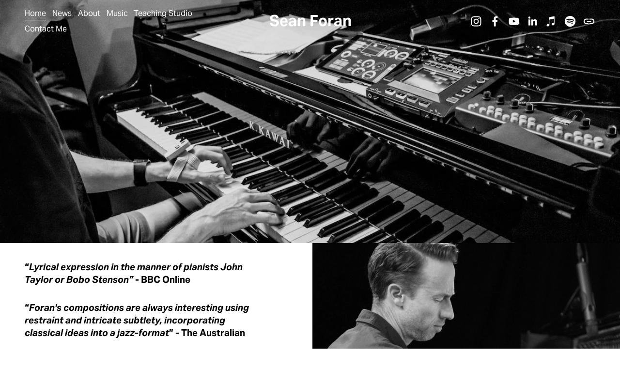

--- FILE ---
content_type: text/html;charset=utf-8
request_url: https://www.seanforanmusic.info/
body_size: 31914
content:
<!doctype html>
<html xmlns:og="http://opengraphprotocol.org/schema/" xmlns:fb="http://www.facebook.com/2008/fbml" lang="en-AU"  >
  <head>
    <meta http-equiv="X-UA-Compatible" content="IE=edge,chrome=1">
    <meta name="viewport" content="width=device-width, initial-scale=1">
    <!-- This is Squarespace. --><!-- piccolo-carrot-b3s4 -->
<base href="">
<meta charset="utf-8" />
<title>Sean Foran</title>
<meta http-equiv="Accept-CH" content="Sec-CH-UA-Platform-Version, Sec-CH-UA-Model" /><link rel="icon" type="image/x-icon" href="https://assets.squarespace.com/universal/default-favicon.ico"/>
<link rel="canonical" href="https://www.seanforanmusic.info"/>
<meta property="og:site_name" content="Sean Foran"/>
<meta property="og:title" content="Sean Foran"/>
<meta property="og:url" content="https://www.seanforanmusic.info"/>
<meta property="og:type" content="website"/>
<meta property="og:description" content="Dr Sean Foran, an award-winning Brisbane composer, jazz musician, and pianist, showcases his innovative work at seanforanmusic.info. Known for blending contemporary jazz with classical influences, Sean performs globally with Trichotomy and other projects. Explore his recordings, festival appearances"/>
<meta property="og:image" content="http://static1.squarespace.com/static/66f0ecbc9956fe4e45ba6966/t/66f1e9b96af7c841aaebdbf8/1727130041282/Sean+hands.jpg?format=1500w"/>
<meta property="og:image:width" content="1500"/>
<meta property="og:image:height" content="1000"/>
<meta itemprop="name" content="Sean Foran"/>
<meta itemprop="url" content="https://www.seanforanmusic.info"/>
<meta itemprop="description" content="Dr Sean Foran, an award-winning Brisbane composer, jazz musician, and pianist, showcases his innovative work at seanforanmusic.info. Known for blending contemporary jazz with classical influences, Sean performs globally with Trichotomy and other projects. Explore his recordings, festival appearances"/>
<meta itemprop="thumbnailUrl" content="http://static1.squarespace.com/static/66f0ecbc9956fe4e45ba6966/t/66f1e9b96af7c841aaebdbf8/1727130041282/Sean+hands.jpg?format=1500w"/>
<link rel="image_src" href="http://static1.squarespace.com/static/66f0ecbc9956fe4e45ba6966/t/66f1e9b96af7c841aaebdbf8/1727130041282/Sean+hands.jpg?format=1500w" />
<meta itemprop="image" content="http://static1.squarespace.com/static/66f0ecbc9956fe4e45ba6966/t/66f1e9b96af7c841aaebdbf8/1727130041282/Sean+hands.jpg?format=1500w"/>
<meta name="twitter:title" content="Sean Foran"/>
<meta name="twitter:image" content="http://static1.squarespace.com/static/66f0ecbc9956fe4e45ba6966/t/66f1e9b96af7c841aaebdbf8/1727130041282/Sean+hands.jpg?format=1500w"/>
<meta name="twitter:url" content="https://www.seanforanmusic.info"/>
<meta name="twitter:card" content="summary"/>
<meta name="twitter:description" content="Dr Sean Foran, an award-winning Brisbane composer, jazz musician, and pianist, showcases his innovative work at seanforanmusic.info. Known for blending contemporary jazz with classical influences, Sean performs globally with Trichotomy and other projects. Explore his recordings, festival appearances"/>
<meta name="description" content="Dr Sean Foran, an award-winning Brisbane composer, jazz musician, and 
pianist, showcases his innovative work at seanforanmusic.info. Known for 
blending contemporary jazz with classical influences, Sean performs 
globally with Trichotomy and other projects. Explore his recordings, 
festival appearances, and contributions as a piano teacher and educator. 
Stay updated on albums, tours and new projects." />
<link rel="preconnect" href="https://images.squarespace-cdn.com">
<link rel="preconnect" href="https://use.typekit.net" crossorigin>
<link rel="preconnect" href="https://p.typekit.net" crossorigin>
<script type="text/javascript" src="//use.typekit.net/ik/[base64].js" async fetchpriority="high" onload="try{Typekit.load();}catch(e){} document.documentElement.classList.remove('wf-loading');"></script>
<script>document.documentElement.classList.add('wf-loading')</script>
<style>@keyframes fonts-loading { 0%, 99% { color: transparent; } } html.wf-loading * { animation: fonts-loading 3s; }</style>
<script type="text/javascript" crossorigin="anonymous" defer="true" nomodule="nomodule" src="//assets.squarespace.com/@sqs/polyfiller/1.6/legacy.js"></script>
<script type="text/javascript" crossorigin="anonymous" defer="true" src="//assets.squarespace.com/@sqs/polyfiller/1.6/modern.js"></script>
<script type="text/javascript">SQUARESPACE_ROLLUPS = {};</script>
<script>(function(rollups, name) { if (!rollups[name]) { rollups[name] = {}; } rollups[name].js = ["//assets.squarespace.com/universal/scripts-compressed/extract-css-runtime-aee1c576f025c34b-min.en-US.js"]; })(SQUARESPACE_ROLLUPS, 'squarespace-extract_css_runtime');</script>
<script crossorigin="anonymous" src="//assets.squarespace.com/universal/scripts-compressed/extract-css-runtime-aee1c576f025c34b-min.en-US.js" defer ></script><script>(function(rollups, name) { if (!rollups[name]) { rollups[name] = {}; } rollups[name].js = ["//assets.squarespace.com/universal/scripts-compressed/extract-css-moment-js-vendor-6f2a1f6ec9a41489-min.en-US.js"]; })(SQUARESPACE_ROLLUPS, 'squarespace-extract_css_moment_js_vendor');</script>
<script crossorigin="anonymous" src="//assets.squarespace.com/universal/scripts-compressed/extract-css-moment-js-vendor-6f2a1f6ec9a41489-min.en-US.js" defer ></script><script>(function(rollups, name) { if (!rollups[name]) { rollups[name] = {}; } rollups[name].js = ["//assets.squarespace.com/universal/scripts-compressed/cldr-resource-pack-22ed584d99d9b83d-min.en-US.js"]; })(SQUARESPACE_ROLLUPS, 'squarespace-cldr_resource_pack');</script>
<script crossorigin="anonymous" src="//assets.squarespace.com/universal/scripts-compressed/cldr-resource-pack-22ed584d99d9b83d-min.en-US.js" defer ></script><script>(function(rollups, name) { if (!rollups[name]) { rollups[name] = {}; } rollups[name].js = ["//assets.squarespace.com/universal/scripts-compressed/common-vendors-stable-fbd854d40b0804b7-min.en-US.js"]; })(SQUARESPACE_ROLLUPS, 'squarespace-common_vendors_stable');</script>
<script crossorigin="anonymous" src="//assets.squarespace.com/universal/scripts-compressed/common-vendors-stable-fbd854d40b0804b7-min.en-US.js" defer ></script><script>(function(rollups, name) { if (!rollups[name]) { rollups[name] = {}; } rollups[name].js = ["//assets.squarespace.com/universal/scripts-compressed/common-vendors-7052b75402b03b15-min.en-US.js"]; })(SQUARESPACE_ROLLUPS, 'squarespace-common_vendors');</script>
<script crossorigin="anonymous" src="//assets.squarespace.com/universal/scripts-compressed/common-vendors-7052b75402b03b15-min.en-US.js" defer ></script><script>(function(rollups, name) { if (!rollups[name]) { rollups[name] = {}; } rollups[name].js = ["//assets.squarespace.com/universal/scripts-compressed/common-b4bd88c17c2a785b-min.en-US.js"]; })(SQUARESPACE_ROLLUPS, 'squarespace-common');</script>
<script crossorigin="anonymous" src="//assets.squarespace.com/universal/scripts-compressed/common-b4bd88c17c2a785b-min.en-US.js" defer ></script><script>(function(rollups, name) { if (!rollups[name]) { rollups[name] = {}; } rollups[name].js = ["//assets.squarespace.com/universal/scripts-compressed/performance-ad9e27deecfccdcd-min.en-US.js"]; })(SQUARESPACE_ROLLUPS, 'squarespace-performance');</script>
<script crossorigin="anonymous" src="//assets.squarespace.com/universal/scripts-compressed/performance-ad9e27deecfccdcd-min.en-US.js" defer ></script><script data-name="static-context">Static = window.Static || {}; Static.SQUARESPACE_CONTEXT = {"betaFeatureFlags":["campaigns_import_discounts","i18n_beta_website_locales","section-sdk-plp-list-view-atc-button-enabled","campaigns_discount_section_in_automations","member_areas_feature","campaigns_new_image_layout_picker","contacts_and_campaigns_redesign","override_block_styles","commerce-product-forms-rendering","scripts_defer","enable_form_submission_trigger","campaigns_merch_state","marketing_landing_page","campaigns_thumbnail_layout","nested_categories","modernized-pdp-m2-enabled","form_block_first_last_name_required","supports_versioned_template_assets","marketing_automations","new_stacked_index","campaigns_discount_section_in_blasts"],"facebookAppId":"314192535267336","facebookApiVersion":"v6.0","rollups":{"squarespace-announcement-bar":{"js":"//assets.squarespace.com/universal/scripts-compressed/announcement-bar-cbedc76c6324797f-min.en-US.js"},"squarespace-audio-player":{"css":"//assets.squarespace.com/universal/styles-compressed/audio-player-b05f5197a871c566-min.en-US.css","js":"//assets.squarespace.com/universal/scripts-compressed/audio-player-da2700baaad04b07-min.en-US.js"},"squarespace-blog-collection-list":{"css":"//assets.squarespace.com/universal/styles-compressed/blog-collection-list-b4046463b72f34e2-min.en-US.css","js":"//assets.squarespace.com/universal/scripts-compressed/blog-collection-list-f78db80fc1cd6fce-min.en-US.js"},"squarespace-calendar-block-renderer":{"css":"//assets.squarespace.com/universal/styles-compressed/calendar-block-renderer-b72d08ba4421f5a0-min.en-US.css","js":"//assets.squarespace.com/universal/scripts-compressed/calendar-block-renderer-867a1d519964ab77-min.en-US.js"},"squarespace-chartjs-helpers":{"css":"//assets.squarespace.com/universal/styles-compressed/chartjs-helpers-96b256171ee039c1-min.en-US.css","js":"//assets.squarespace.com/universal/scripts-compressed/chartjs-helpers-4fd57f343946d08e-min.en-US.js"},"squarespace-comments":{"css":"//assets.squarespace.com/universal/styles-compressed/comments-621cedd89299c26d-min.en-US.css","js":"//assets.squarespace.com/universal/scripts-compressed/comments-cc444fae3fead46c-min.en-US.js"},"squarespace-custom-css-popup":{"css":"//assets.squarespace.com/universal/styles-compressed/custom-css-popup-2521e9fac704ef13-min.en-US.css","js":"//assets.squarespace.com/universal/scripts-compressed/custom-css-popup-a8c3b9321145de8d-min.en-US.js"},"squarespace-dialog":{"css":"//assets.squarespace.com/universal/styles-compressed/dialog-f9093f2d526b94df-min.en-US.css","js":"//assets.squarespace.com/universal/scripts-compressed/dialog-45f2a86bb0fad8dc-min.en-US.js"},"squarespace-events-collection":{"css":"//assets.squarespace.com/universal/styles-compressed/events-collection-b72d08ba4421f5a0-min.en-US.css","js":"//assets.squarespace.com/universal/scripts-compressed/events-collection-14cfd7ddff021d8b-min.en-US.js"},"squarespace-form-rendering-utils":{"js":"//assets.squarespace.com/universal/scripts-compressed/form-rendering-utils-2823e76ff925bfc2-min.en-US.js"},"squarespace-forms":{"css":"//assets.squarespace.com/universal/styles-compressed/forms-0afd3c6ac30bbab1-min.en-US.css","js":"//assets.squarespace.com/universal/scripts-compressed/forms-9b71770e3caa3dc7-min.en-US.js"},"squarespace-gallery-collection-list":{"css":"//assets.squarespace.com/universal/styles-compressed/gallery-collection-list-b4046463b72f34e2-min.en-US.css","js":"//assets.squarespace.com/universal/scripts-compressed/gallery-collection-list-07747667a3187b76-min.en-US.js"},"squarespace-image-zoom":{"css":"//assets.squarespace.com/universal/styles-compressed/image-zoom-b4046463b72f34e2-min.en-US.css","js":"//assets.squarespace.com/universal/scripts-compressed/image-zoom-60c18dc5f8f599ea-min.en-US.js"},"squarespace-pinterest":{"css":"//assets.squarespace.com/universal/styles-compressed/pinterest-b4046463b72f34e2-min.en-US.css","js":"//assets.squarespace.com/universal/scripts-compressed/pinterest-7d6f6ab4e8d3bd3f-min.en-US.js"},"squarespace-popup-overlay":{"css":"//assets.squarespace.com/universal/styles-compressed/popup-overlay-b742b752f5880972-min.en-US.css","js":"//assets.squarespace.com/universal/scripts-compressed/popup-overlay-2b60d0db5b93df47-min.en-US.js"},"squarespace-product-quick-view":{"css":"//assets.squarespace.com/universal/styles-compressed/product-quick-view-9548705e5cf7ee87-min.en-US.css","js":"//assets.squarespace.com/universal/scripts-compressed/product-quick-view-0ac41718ff11b694-min.en-US.js"},"squarespace-products-collection-item-v2":{"css":"//assets.squarespace.com/universal/styles-compressed/products-collection-item-v2-b4046463b72f34e2-min.en-US.css","js":"//assets.squarespace.com/universal/scripts-compressed/products-collection-item-v2-e3a3f101748fca6e-min.en-US.js"},"squarespace-products-collection-list-v2":{"css":"//assets.squarespace.com/universal/styles-compressed/products-collection-list-v2-b4046463b72f34e2-min.en-US.css","js":"//assets.squarespace.com/universal/scripts-compressed/products-collection-list-v2-eedc544f4cc56af4-min.en-US.js"},"squarespace-search-page":{"css":"//assets.squarespace.com/universal/styles-compressed/search-page-90a67fc09b9b32c6-min.en-US.css","js":"//assets.squarespace.com/universal/scripts-compressed/search-page-e64261438cc72da8-min.en-US.js"},"squarespace-search-preview":{"js":"//assets.squarespace.com/universal/scripts-compressed/search-preview-cd4d6b833e1e7e59-min.en-US.js"},"squarespace-simple-liking":{"css":"//assets.squarespace.com/universal/styles-compressed/simple-liking-701bf8bbc05ec6aa-min.en-US.css","js":"//assets.squarespace.com/universal/scripts-compressed/simple-liking-c63bf8989a1c119a-min.en-US.js"},"squarespace-social-buttons":{"css":"//assets.squarespace.com/universal/styles-compressed/social-buttons-95032e5fa98e47a5-min.en-US.css","js":"//assets.squarespace.com/universal/scripts-compressed/social-buttons-0839ae7d1715ddd3-min.en-US.js"},"squarespace-tourdates":{"css":"//assets.squarespace.com/universal/styles-compressed/tourdates-b4046463b72f34e2-min.en-US.css","js":"//assets.squarespace.com/universal/scripts-compressed/tourdates-3d0769ff3268f527-min.en-US.js"},"squarespace-website-overlays-manager":{"css":"//assets.squarespace.com/universal/styles-compressed/website-overlays-manager-07ea5a4e004e6710-min.en-US.css","js":"//assets.squarespace.com/universal/scripts-compressed/website-overlays-manager-532fc21fb15f0ba1-min.en-US.js"}},"pageType":2,"website":{"id":"66f0ecbc9956fe4e45ba6966","identifier":"piccolo-carrot-b3s4","websiteType":1,"contentModifiedOn":1758580306772,"cloneable":false,"hasBeenCloneable":false,"siteStatus":{},"language":"en-AU","translationLocale":"en-US","formattingLocale":"en-AU","timeZone":"Australia/Sydney","machineTimeZoneOffset":39600000,"timeZoneOffset":39600000,"timeZoneAbbr":"AEDT","siteTitle":"Sean Foran","fullSiteTitle":"Sean Foran","location":{},"socialLogoImageId":"66f1e9b96af7c841aaebdbf8","shareButtonOptions":{"1":true,"3":true,"7":true,"6":true,"2":true,"8":true,"4":true},"socialLogoImageUrl":"//images.squarespace-cdn.com/content/v1/66f0ecbc9956fe4e45ba6966/0208d3ca-5323-4242-8454-d33c041e4566/Sean+hands.jpg","authenticUrl":"https://www.seanforanmusic.info","internalUrl":"https://piccolo-carrot-b3s4.squarespace.com","baseUrl":"https://www.seanforanmusic.info","primaryDomain":"www.seanforanmusic.info","sslSetting":3,"isHstsEnabled":true,"socialAccounts":[{"serviceId":64,"screenname":"Instagram","addedOn":1727065276768,"profileUrl":"https://www.instagram.com/seanforanmusic/?hl=en","iconEnabled":true,"serviceName":"instagram-unauth"},{"serviceId":60,"screenname":"Facebook","addedOn":1727128326988,"profileUrl":"https://www.facebook.com/seanforanmusic","iconEnabled":true,"serviceName":"facebook-unauth"},{"serviceId":69,"screenname":"YouTube","addedOn":1727130012749,"profileUrl":"https://www.youtube.com/seanforan","iconEnabled":true,"serviceName":"youtube-unauth"},{"serviceId":65,"screenname":"LinkedIn","addedOn":1727181811020,"profileUrl":"https://www.linkedin.com/in/seanforan/","iconEnabled":true,"serviceName":"linkedin-unauth"},{"serviceId":27,"userName":"iTunes Store","screenname":"iTunes Store","addedOn":1727181831613,"profileUrl":"https://music.apple.com/au/artist/sean-foran/264806006","iconEnabled":true,"serviceName":"itunes"},{"serviceId":71,"screenname":"Spotify","addedOn":1727693340744,"profileUrl":"https://open.spotify.com/artist/5kgCUYvxmpWxD9pFtXiF1Z?si=vYJi_mQvRUS6DuO3KvNr3g","iconEnabled":true,"serviceName":"spotify-unauth"},{"serviceId":74,"screenname":"URL","addedOn":1737461739552,"profileUrl":"http://seanforan.bandcamp.com","iconEnabled":true,"serviceName":"url"}],"typekitId":"","statsMigrated":false,"imageMetadataProcessingEnabled":false,"screenshotId":"84523149df252ae1084f640da36cf33ebdef58496c4ace59208b04825e568fb0","captchaSettings":{"enabledForDonations":false},"showOwnerLogin":false},"websiteSettings":{"id":"66f0ecbc9956fe4e45ba6968","websiteId":"66f0ecbc9956fe4e45ba6966","subjects":[],"country":"AU","state":"NSW","simpleLikingEnabled":true,"popupOverlaySettings":{"style":1,"enabledPages":[]},"commentLikesAllowed":true,"commentAnonAllowed":true,"commentThreaded":true,"commentApprovalRequired":false,"commentAvatarsOn":true,"commentSortType":2,"commentFlagThreshold":0,"commentFlagsAllowed":true,"commentEnableByDefault":true,"commentDisableAfterDaysDefault":0,"disqusShortname":"","commentsEnabled":false,"businessHours":{},"storeSettings":{"returnPolicy":null,"termsOfService":null,"privacyPolicy":null,"expressCheckout":false,"continueShoppingLinkUrl":"/","useLightCart":false,"showNoteField":false,"shippingCountryDefaultValue":"US","billToShippingDefaultValue":false,"showShippingPhoneNumber":true,"isShippingPhoneRequired":false,"showBillingPhoneNumber":true,"isBillingPhoneRequired":false,"currenciesSupported":["USD","CAD","GBP","AUD","EUR","CHF","NOK","SEK","DKK","NZD","SGD","MXN","HKD","CZK","ILS","MYR","RUB","PHP","PLN","THB","BRL","ARS","COP","IDR","INR","JPY","ZAR"],"defaultCurrency":"USD","selectedCurrency":"AUD","measurementStandard":1,"showCustomCheckoutForm":false,"checkoutPageMarketingOptInEnabled":true,"enableMailingListOptInByDefault":false,"sameAsRetailLocation":false,"merchandisingSettings":{"scarcityEnabledOnProductItems":false,"scarcityEnabledOnProductBlocks":false,"scarcityMessageType":"DEFAULT_SCARCITY_MESSAGE","scarcityThreshold":10,"multipleQuantityAllowedForServices":true,"restockNotificationsEnabled":false,"restockNotificationsSuccessText":"","restockNotificationsMailingListSignUpEnabled":false,"relatedProductsEnabled":false,"relatedProductsOrdering":"random","soldOutVariantsDropdownDisabled":false,"productComposerOptedIn":false,"productComposerABTestOptedOut":false,"productReviewsEnabled":false},"minimumOrderSubtotalEnabled":false,"minimumOrderSubtotal":{"currency":"AUD","value":"0.00"},"addToCartConfirmationType":2,"isLive":false,"multipleQuantityAllowedForServices":true},"useEscapeKeyToLogin":false,"ssBadgeType":1,"ssBadgePosition":4,"ssBadgeVisibility":1,"ssBadgeDevices":1,"pinterestOverlayOptions":{"mode":"disabled"},"userAccountsSettings":{"loginAllowed":false,"signupAllowed":false}},"cookieSettings":{"isCookieBannerEnabled":false,"isRestrictiveCookiePolicyEnabled":false,"cookieBannerText":"","cookieBannerTheme":"","cookieBannerVariant":"","cookieBannerPosition":"","cookieBannerCtaVariant":"","cookieBannerCtaText":"","cookieBannerAcceptType":"OPT_IN","cookieBannerOptOutCtaText":"","cookieBannerHasOptOut":false,"cookieBannerHasManageCookies":true,"cookieBannerManageCookiesLabel":"","cookieBannerSavedPreferencesText":"","cookieBannerSavedPreferencesLayout":"PILL"},"websiteCloneable":false,"collection":{"title":"Home","id":"66f0f0373174d260f90b0386","fullUrl":"/","type":10,"permissionType":1},"subscribed":false,"appDomain":"squarespace.com","templateTweakable":true,"tweakJSON":{"form-use-theme-colors":"false","header-logo-height":"50px","header-mobile-logo-max-height":"30px","header-vert-padding":"1vw","header-width":"Inset","maxPageWidth":"1200px","mobile-header-vert-padding":"6vw","pagePadding":"4vw","tweak-blog-alternating-side-by-side-image-aspect-ratio":"1:1 Square","tweak-blog-alternating-side-by-side-image-spacing":"5%","tweak-blog-alternating-side-by-side-meta-spacing":"15px","tweak-blog-alternating-side-by-side-primary-meta":"Categories","tweak-blog-alternating-side-by-side-read-more-spacing":"5px","tweak-blog-alternating-side-by-side-secondary-meta":"Date","tweak-blog-basic-grid-columns":"3","tweak-blog-basic-grid-image-aspect-ratio":"3:2 Standard","tweak-blog-basic-grid-image-spacing":"30px","tweak-blog-basic-grid-meta-spacing":"15px","tweak-blog-basic-grid-primary-meta":"Categories","tweak-blog-basic-grid-read-more-spacing":"15px","tweak-blog-basic-grid-secondary-meta":"Date","tweak-blog-item-custom-width":"60","tweak-blog-item-show-author-profile":"true","tweak-blog-item-width":"Narrow","tweak-blog-masonry-columns":"3","tweak-blog-masonry-horizontal-spacing":"150px","tweak-blog-masonry-image-spacing":"25px","tweak-blog-masonry-meta-spacing":"20px","tweak-blog-masonry-primary-meta":"Categories","tweak-blog-masonry-read-more-spacing":"5px","tweak-blog-masonry-secondary-meta":"Date","tweak-blog-masonry-vertical-spacing":"100px","tweak-blog-side-by-side-image-aspect-ratio":"1:1 Square","tweak-blog-side-by-side-image-spacing":"6%","tweak-blog-side-by-side-meta-spacing":"20px","tweak-blog-side-by-side-primary-meta":"Categories","tweak-blog-side-by-side-read-more-spacing":"5px","tweak-blog-side-by-side-secondary-meta":"Date","tweak-blog-single-column-image-spacing":"40px","tweak-blog-single-column-meta-spacing":"30px","tweak-blog-single-column-primary-meta":"Categories","tweak-blog-single-column-read-more-spacing":"30px","tweak-blog-single-column-secondary-meta":"Date","tweak-events-stacked-show-thumbnails":"true","tweak-events-stacked-thumbnail-size":"3:2 Standard","tweak-fixed-header":"true","tweak-fixed-header-style":"Basic","tweak-global-animations-animation-curve":"ease","tweak-global-animations-animation-delay":"0.1s","tweak-global-animations-animation-duration":"0.1s","tweak-global-animations-animation-style":"fade","tweak-global-animations-animation-type":"none","tweak-global-animations-complexity-level":"detailed","tweak-global-animations-enabled":"false","tweak-portfolio-grid-basic-custom-height":"50","tweak-portfolio-grid-overlay-custom-height":"50","tweak-portfolio-hover-follow-acceleration":"10%","tweak-portfolio-hover-follow-animation-duration":"Fast","tweak-portfolio-hover-follow-animation-type":"Fade","tweak-portfolio-hover-follow-delimiter":"Bullet","tweak-portfolio-hover-follow-front":"false","tweak-portfolio-hover-follow-layout":"Inline","tweak-portfolio-hover-follow-size":"50","tweak-portfolio-hover-follow-text-spacing-x":"1.5","tweak-portfolio-hover-follow-text-spacing-y":"1.5","tweak-portfolio-hover-static-animation-duration":"Fast","tweak-portfolio-hover-static-animation-type":"Fade","tweak-portfolio-hover-static-delimiter":"Hyphen","tweak-portfolio-hover-static-front":"true","tweak-portfolio-hover-static-layout":"Inline","tweak-portfolio-hover-static-size":"50","tweak-portfolio-hover-static-text-spacing-x":"1.5","tweak-portfolio-hover-static-text-spacing-y":"1.5","tweak-portfolio-index-background-animation-duration":"Medium","tweak-portfolio-index-background-animation-type":"Fade","tweak-portfolio-index-background-custom-height":"50","tweak-portfolio-index-background-delimiter":"None","tweak-portfolio-index-background-height":"Large","tweak-portfolio-index-background-horizontal-alignment":"Center","tweak-portfolio-index-background-link-format":"Stacked","tweak-portfolio-index-background-persist":"false","tweak-portfolio-index-background-vertical-alignment":"Middle","tweak-portfolio-index-background-width":"Full Bleed","tweak-product-basic-item-click-action":"None","tweak-product-basic-item-gallery-aspect-ratio":"3:4 Three-Four (Vertical)","tweak-product-basic-item-gallery-design":"Slideshow","tweak-product-basic-item-gallery-width":"50%","tweak-product-basic-item-hover-action":"None","tweak-product-basic-item-image-spacing":"5vw","tweak-product-basic-item-image-zoom-factor":"1.75","tweak-product-basic-item-product-variant-display":"Dropdown","tweak-product-basic-item-thumbnail-placement":"Side","tweak-product-basic-item-variant-picker-layout":"Dropdowns","tweak-products-add-to-cart-button":"false","tweak-products-columns":"3","tweak-products-gutter-column":"2vw","tweak-products-gutter-row":"3vw","tweak-products-header-text-alignment":"Middle","tweak-products-image-aspect-ratio":"1:1 Square","tweak-products-image-text-spacing":"1vw","tweak-products-mobile-columns":"1","tweak-products-text-alignment":"Left","tweak-products-width":"Inset","tweak-transparent-header":"true"},"templateId":"5c5a519771c10ba3470d8101","templateVersion":"7.1","pageFeatures":[1,2,4],"gmRenderKey":"QUl6YVN5Q0JUUk9xNkx1dkZfSUUxcjQ2LVQ0QWVUU1YtMGQ3bXk4","templateScriptsRootUrl":"https://static1.squarespace.com/static/vta/5c5a519771c10ba3470d8101/scripts/","impersonatedSession":false,"tzData":{"zones":[[600,"AN","AE%sT",null]],"rules":{"AN":[[1996,2005,null,"Mar","lastSun","2:00s","0","S"],[2001,2007,null,"Oct","lastSun","2:00s","1:00","D"],[2006,"only",null,"Apr","Sun>=1","2:00s","0","S"],[2007,"only",null,"Mar","lastSun","2:00s","0","S"],[2008,"max",null,"Apr","Sun>=1","2:00s","0","S"],[2008,"max",null,"Oct","Sun>=1","2:00s","1:00","D"]]}},"showAnnouncementBar":false,"recaptchaEnterpriseContext":{"recaptchaEnterpriseSiteKey":"6LdDFQwjAAAAAPigEvvPgEVbb7QBm-TkVJdDTlAv"},"i18nContext":{"timeZoneData":{"id":"Australia/Sydney","name":"Eastern Australia Time"}},"env":"PRODUCTION","visitorFormContext":{"formFieldFormats":{"initialPhoneFormat":{"id":0,"type":"PHONE_NUMBER","country":"AU","labelLocale":"en-US","fields":[{"type":"FIELD","label":"1","identifier":"1","length":1,"required":false,"metadata":{}},{"type":"SEPARATOR","label":" ","identifier":"Space","length":0,"required":false,"metadata":{}},{"type":"FIELD","label":"2","identifier":"2","length":4,"required":false,"metadata":{}},{"type":"SEPARATOR","label":" ","identifier":"Space","length":0,"required":false,"metadata":{}},{"type":"FIELD","label":"3","identifier":"3","length":15,"required":false,"metadata":{}}]},"initialNameOrder":"GIVEN_FIRST","initialAddressFormat":{"id":0,"type":"ADDRESS","country":"AU","labelLocale":"en","fields":[{"type":"FIELD","label":"Address Line 1","identifier":"Line1","length":0,"required":true,"metadata":{"autocomplete":"address-line1"}},{"type":"SEPARATOR","label":"\n","identifier":"Newline","length":0,"required":false,"metadata":{}},{"type":"FIELD","label":"Address Line 2","identifier":"Line2","length":0,"required":false,"metadata":{"autocomplete":"address-line2"}},{"type":"SEPARATOR","label":"\n","identifier":"Newline","length":0,"required":false,"metadata":{}},{"type":"FIELD","label":"Suburb","identifier":"City","length":0,"required":true,"metadata":{"autocomplete":"address-level2"}},{"type":"SEPARATOR","label":" ","identifier":"Space","length":0,"required":false,"metadata":{}},{"type":"FIELD","label":"State","identifier":"State","length":0,"required":true,"metadata":{"autocomplete":"address-level1"}},{"type":"SEPARATOR","label":" ","identifier":"Space","length":0,"required":false,"metadata":{}},{"type":"FIELD","label":"Postcode","identifier":"Zip","length":0,"required":true,"metadata":{"autocomplete":"postal-code"}}]},"countries":[{"name":"Afghanistan","code":"AF","phoneCode":"+93"},{"name":"\u00C5land Islands","code":"AX","phoneCode":"+358"},{"name":"Albania","code":"AL","phoneCode":"+355"},{"name":"Algeria","code":"DZ","phoneCode":"+213"},{"name":"American Samoa","code":"AS","phoneCode":"+1"},{"name":"Andorra","code":"AD","phoneCode":"+376"},{"name":"Angola","code":"AO","phoneCode":"+244"},{"name":"Anguilla","code":"AI","phoneCode":"+1"},{"name":"Antigua & Barbuda","code":"AG","phoneCode":"+1"},{"name":"Argentina","code":"AR","phoneCode":"+54"},{"name":"Armenia","code":"AM","phoneCode":"+374"},{"name":"Aruba","code":"AW","phoneCode":"+297"},{"name":"Ascension Island","code":"AC","phoneCode":"+247"},{"name":"Australia","code":"AU","phoneCode":"+61"},{"name":"Austria","code":"AT","phoneCode":"+43"},{"name":"Azerbaijan","code":"AZ","phoneCode":"+994"},{"name":"Bahamas","code":"BS","phoneCode":"+1"},{"name":"Bahrain","code":"BH","phoneCode":"+973"},{"name":"Bangladesh","code":"BD","phoneCode":"+880"},{"name":"Barbados","code":"BB","phoneCode":"+1"},{"name":"Belarus","code":"BY","phoneCode":"+375"},{"name":"Belgium","code":"BE","phoneCode":"+32"},{"name":"Belize","code":"BZ","phoneCode":"+501"},{"name":"Benin","code":"BJ","phoneCode":"+229"},{"name":"Bermuda","code":"BM","phoneCode":"+1"},{"name":"Bhutan","code":"BT","phoneCode":"+975"},{"name":"Bolivia","code":"BO","phoneCode":"+591"},{"name":"Bosnia & Herzegovina","code":"BA","phoneCode":"+387"},{"name":"Botswana","code":"BW","phoneCode":"+267"},{"name":"Brazil","code":"BR","phoneCode":"+55"},{"name":"British Indian Ocean Territory","code":"IO","phoneCode":"+246"},{"name":"British Virgin Islands","code":"VG","phoneCode":"+1"},{"name":"Brunei","code":"BN","phoneCode":"+673"},{"name":"Bulgaria","code":"BG","phoneCode":"+359"},{"name":"Burkina Faso","code":"BF","phoneCode":"+226"},{"name":"Burundi","code":"BI","phoneCode":"+257"},{"name":"Cambodia","code":"KH","phoneCode":"+855"},{"name":"Cameroon","code":"CM","phoneCode":"+237"},{"name":"Canada","code":"CA","phoneCode":"+1"},{"name":"Cape Verde","code":"CV","phoneCode":"+238"},{"name":"Caribbean Netherlands","code":"BQ","phoneCode":"+599"},{"name":"Cayman Islands","code":"KY","phoneCode":"+1"},{"name":"Central African Republic","code":"CF","phoneCode":"+236"},{"name":"Chad","code":"TD","phoneCode":"+235"},{"name":"Chile","code":"CL","phoneCode":"+56"},{"name":"China","code":"CN","phoneCode":"+86"},{"name":"Christmas Island","code":"CX","phoneCode":"+61"},{"name":"Cocos (Keeling) Islands","code":"CC","phoneCode":"+61"},{"name":"Colombia","code":"CO","phoneCode":"+57"},{"name":"Comoros","code":"KM","phoneCode":"+269"},{"name":"Congo - Brazzaville","code":"CG","phoneCode":"+242"},{"name":"Congo - Kinshasa","code":"CD","phoneCode":"+243"},{"name":"Cook Islands","code":"CK","phoneCode":"+682"},{"name":"Costa Rica","code":"CR","phoneCode":"+506"},{"name":"C\u00F4te d\u2019Ivoire","code":"CI","phoneCode":"+225"},{"name":"Croatia","code":"HR","phoneCode":"+385"},{"name":"Cuba","code":"CU","phoneCode":"+53"},{"name":"Cura\u00E7ao","code":"CW","phoneCode":"+599"},{"name":"Cyprus","code":"CY","phoneCode":"+357"},{"name":"Czechia","code":"CZ","phoneCode":"+420"},{"name":"Denmark","code":"DK","phoneCode":"+45"},{"name":"Djibouti","code":"DJ","phoneCode":"+253"},{"name":"Dominica","code":"DM","phoneCode":"+1"},{"name":"Dominican Republic","code":"DO","phoneCode":"+1"},{"name":"Ecuador","code":"EC","phoneCode":"+593"},{"name":"Egypt","code":"EG","phoneCode":"+20"},{"name":"El Salvador","code":"SV","phoneCode":"+503"},{"name":"Equatorial Guinea","code":"GQ","phoneCode":"+240"},{"name":"Eritrea","code":"ER","phoneCode":"+291"},{"name":"Estonia","code":"EE","phoneCode":"+372"},{"name":"Eswatini","code":"SZ","phoneCode":"+268"},{"name":"Ethiopia","code":"ET","phoneCode":"+251"},{"name":"Falkland Islands","code":"FK","phoneCode":"+500"},{"name":"Faroe Islands","code":"FO","phoneCode":"+298"},{"name":"Fiji","code":"FJ","phoneCode":"+679"},{"name":"Finland","code":"FI","phoneCode":"+358"},{"name":"France","code":"FR","phoneCode":"+33"},{"name":"French Guiana","code":"GF","phoneCode":"+594"},{"name":"French Polynesia","code":"PF","phoneCode":"+689"},{"name":"Gabon","code":"GA","phoneCode":"+241"},{"name":"Gambia","code":"GM","phoneCode":"+220"},{"name":"Georgia","code":"GE","phoneCode":"+995"},{"name":"Germany","code":"DE","phoneCode":"+49"},{"name":"Ghana","code":"GH","phoneCode":"+233"},{"name":"Gibraltar","code":"GI","phoneCode":"+350"},{"name":"Greece","code":"GR","phoneCode":"+30"},{"name":"Greenland","code":"GL","phoneCode":"+299"},{"name":"Grenada","code":"GD","phoneCode":"+1"},{"name":"Guadeloupe","code":"GP","phoneCode":"+590"},{"name":"Guam","code":"GU","phoneCode":"+1"},{"name":"Guatemala","code":"GT","phoneCode":"+502"},{"name":"Guernsey","code":"GG","phoneCode":"+44"},{"name":"Guinea","code":"GN","phoneCode":"+224"},{"name":"Guinea-Bissau","code":"GW","phoneCode":"+245"},{"name":"Guyana","code":"GY","phoneCode":"+592"},{"name":"Haiti","code":"HT","phoneCode":"+509"},{"name":"Honduras","code":"HN","phoneCode":"+504"},{"name":"Hong Kong SAR China","code":"HK","phoneCode":"+852"},{"name":"Hungary","code":"HU","phoneCode":"+36"},{"name":"Iceland","code":"IS","phoneCode":"+354"},{"name":"India","code":"IN","phoneCode":"+91"},{"name":"Indonesia","code":"ID","phoneCode":"+62"},{"name":"Iran","code":"IR","phoneCode":"+98"},{"name":"Iraq","code":"IQ","phoneCode":"+964"},{"name":"Ireland","code":"IE","phoneCode":"+353"},{"name":"Isle of Man","code":"IM","phoneCode":"+44"},{"name":"Israel","code":"IL","phoneCode":"+972"},{"name":"Italy","code":"IT","phoneCode":"+39"},{"name":"Jamaica","code":"JM","phoneCode":"+1"},{"name":"Japan","code":"JP","phoneCode":"+81"},{"name":"Jersey","code":"JE","phoneCode":"+44"},{"name":"Jordan","code":"JO","phoneCode":"+962"},{"name":"Kazakhstan","code":"KZ","phoneCode":"+7"},{"name":"Kenya","code":"KE","phoneCode":"+254"},{"name":"Kiribati","code":"KI","phoneCode":"+686"},{"name":"Kosovo","code":"XK","phoneCode":"+383"},{"name":"Kuwait","code":"KW","phoneCode":"+965"},{"name":"Kyrgyzstan","code":"KG","phoneCode":"+996"},{"name":"Laos","code":"LA","phoneCode":"+856"},{"name":"Latvia","code":"LV","phoneCode":"+371"},{"name":"Lebanon","code":"LB","phoneCode":"+961"},{"name":"Lesotho","code":"LS","phoneCode":"+266"},{"name":"Liberia","code":"LR","phoneCode":"+231"},{"name":"Libya","code":"LY","phoneCode":"+218"},{"name":"Liechtenstein","code":"LI","phoneCode":"+423"},{"name":"Lithuania","code":"LT","phoneCode":"+370"},{"name":"Luxembourg","code":"LU","phoneCode":"+352"},{"name":"Macao SAR China","code":"MO","phoneCode":"+853"},{"name":"Madagascar","code":"MG","phoneCode":"+261"},{"name":"Malawi","code":"MW","phoneCode":"+265"},{"name":"Malaysia","code":"MY","phoneCode":"+60"},{"name":"Maldives","code":"MV","phoneCode":"+960"},{"name":"Mali","code":"ML","phoneCode":"+223"},{"name":"Malta","code":"MT","phoneCode":"+356"},{"name":"Marshall Islands","code":"MH","phoneCode":"+692"},{"name":"Martinique","code":"MQ","phoneCode":"+596"},{"name":"Mauritania","code":"MR","phoneCode":"+222"},{"name":"Mauritius","code":"MU","phoneCode":"+230"},{"name":"Mayotte","code":"YT","phoneCode":"+262"},{"name":"Mexico","code":"MX","phoneCode":"+52"},{"name":"Micronesia","code":"FM","phoneCode":"+691"},{"name":"Moldova","code":"MD","phoneCode":"+373"},{"name":"Monaco","code":"MC","phoneCode":"+377"},{"name":"Mongolia","code":"MN","phoneCode":"+976"},{"name":"Montenegro","code":"ME","phoneCode":"+382"},{"name":"Montserrat","code":"MS","phoneCode":"+1"},{"name":"Morocco","code":"MA","phoneCode":"+212"},{"name":"Mozambique","code":"MZ","phoneCode":"+258"},{"name":"Myanmar (Burma)","code":"MM","phoneCode":"+95"},{"name":"Namibia","code":"NA","phoneCode":"+264"},{"name":"Nauru","code":"NR","phoneCode":"+674"},{"name":"Nepal","code":"NP","phoneCode":"+977"},{"name":"Netherlands","code":"NL","phoneCode":"+31"},{"name":"New Caledonia","code":"NC","phoneCode":"+687"},{"name":"New Zealand","code":"NZ","phoneCode":"+64"},{"name":"Nicaragua","code":"NI","phoneCode":"+505"},{"name":"Niger","code":"NE","phoneCode":"+227"},{"name":"Nigeria","code":"NG","phoneCode":"+234"},{"name":"Niue","code":"NU","phoneCode":"+683"},{"name":"Norfolk Island","code":"NF","phoneCode":"+672"},{"name":"Northern Mariana Islands","code":"MP","phoneCode":"+1"},{"name":"North Korea","code":"KP","phoneCode":"+850"},{"name":"North Macedonia","code":"MK","phoneCode":"+389"},{"name":"Norway","code":"NO","phoneCode":"+47"},{"name":"Oman","code":"OM","phoneCode":"+968"},{"name":"Pakistan","code":"PK","phoneCode":"+92"},{"name":"Palau","code":"PW","phoneCode":"+680"},{"name":"Palestinian Territories","code":"PS","phoneCode":"+970"},{"name":"Panama","code":"PA","phoneCode":"+507"},{"name":"Papua New Guinea","code":"PG","phoneCode":"+675"},{"name":"Paraguay","code":"PY","phoneCode":"+595"},{"name":"Peru","code":"PE","phoneCode":"+51"},{"name":"Philippines","code":"PH","phoneCode":"+63"},{"name":"Poland","code":"PL","phoneCode":"+48"},{"name":"Portugal","code":"PT","phoneCode":"+351"},{"name":"Puerto Rico","code":"PR","phoneCode":"+1"},{"name":"Qatar","code":"QA","phoneCode":"+974"},{"name":"R\u00E9union","code":"RE","phoneCode":"+262"},{"name":"Romania","code":"RO","phoneCode":"+40"},{"name":"Russia","code":"RU","phoneCode":"+7"},{"name":"Rwanda","code":"RW","phoneCode":"+250"},{"name":"Samoa","code":"WS","phoneCode":"+685"},{"name":"San Marino","code":"SM","phoneCode":"+378"},{"name":"S\u00E3o Tom\u00E9 & Pr\u00EDncipe","code":"ST","phoneCode":"+239"},{"name":"Saudi Arabia","code":"SA","phoneCode":"+966"},{"name":"Senegal","code":"SN","phoneCode":"+221"},{"name":"Serbia","code":"RS","phoneCode":"+381"},{"name":"Seychelles","code":"SC","phoneCode":"+248"},{"name":"Sierra Leone","code":"SL","phoneCode":"+232"},{"name":"Singapore","code":"SG","phoneCode":"+65"},{"name":"Sint Maarten","code":"SX","phoneCode":"+1"},{"name":"Slovakia","code":"SK","phoneCode":"+421"},{"name":"Slovenia","code":"SI","phoneCode":"+386"},{"name":"Solomon Islands","code":"SB","phoneCode":"+677"},{"name":"Somalia","code":"SO","phoneCode":"+252"},{"name":"South Africa","code":"ZA","phoneCode":"+27"},{"name":"South Korea","code":"KR","phoneCode":"+82"},{"name":"South Sudan","code":"SS","phoneCode":"+211"},{"name":"Spain","code":"ES","phoneCode":"+34"},{"name":"Sri Lanka","code":"LK","phoneCode":"+94"},{"name":"St. Barth\u00E9lemy","code":"BL","phoneCode":"+590"},{"name":"St. Helena","code":"SH","phoneCode":"+290"},{"name":"St. Kitts & Nevis","code":"KN","phoneCode":"+1"},{"name":"St. Lucia","code":"LC","phoneCode":"+1"},{"name":"St. Martin","code":"MF","phoneCode":"+590"},{"name":"St. Pierre & Miquelon","code":"PM","phoneCode":"+508"},{"name":"St. Vincent & Grenadines","code":"VC","phoneCode":"+1"},{"name":"Sudan","code":"SD","phoneCode":"+249"},{"name":"Suriname","code":"SR","phoneCode":"+597"},{"name":"Svalbard & Jan Mayen","code":"SJ","phoneCode":"+47"},{"name":"Sweden","code":"SE","phoneCode":"+46"},{"name":"Switzerland","code":"CH","phoneCode":"+41"},{"name":"Syria","code":"SY","phoneCode":"+963"},{"name":"Taiwan","code":"TW","phoneCode":"+886"},{"name":"Tajikistan","code":"TJ","phoneCode":"+992"},{"name":"Tanzania","code":"TZ","phoneCode":"+255"},{"name":"Thailand","code":"TH","phoneCode":"+66"},{"name":"Timor-Leste","code":"TL","phoneCode":"+670"},{"name":"Togo","code":"TG","phoneCode":"+228"},{"name":"Tokelau","code":"TK","phoneCode":"+690"},{"name":"Tonga","code":"TO","phoneCode":"+676"},{"name":"Trinidad & Tobago","code":"TT","phoneCode":"+1"},{"name":"Tristan da Cunha","code":"TA","phoneCode":"+290"},{"name":"Tunisia","code":"TN","phoneCode":"+216"},{"name":"T\u00FCrkiye","code":"TR","phoneCode":"+90"},{"name":"Turkmenistan","code":"TM","phoneCode":"+993"},{"name":"Turks & Caicos Islands","code":"TC","phoneCode":"+1"},{"name":"Tuvalu","code":"TV","phoneCode":"+688"},{"name":"U.S. Virgin Islands","code":"VI","phoneCode":"+1"},{"name":"Uganda","code":"UG","phoneCode":"+256"},{"name":"Ukraine","code":"UA","phoneCode":"+380"},{"name":"United Arab Emirates","code":"AE","phoneCode":"+971"},{"name":"United Kingdom","code":"GB","phoneCode":"+44"},{"name":"United States","code":"US","phoneCode":"+1"},{"name":"Uruguay","code":"UY","phoneCode":"+598"},{"name":"Uzbekistan","code":"UZ","phoneCode":"+998"},{"name":"Vanuatu","code":"VU","phoneCode":"+678"},{"name":"Vatican City","code":"VA","phoneCode":"+39"},{"name":"Venezuela","code":"VE","phoneCode":"+58"},{"name":"Vietnam","code":"VN","phoneCode":"+84"},{"name":"Wallis & Futuna","code":"WF","phoneCode":"+681"},{"name":"Western Sahara","code":"EH","phoneCode":"+212"},{"name":"Yemen","code":"YE","phoneCode":"+967"},{"name":"Zambia","code":"ZM","phoneCode":"+260"},{"name":"Zimbabwe","code":"ZW","phoneCode":"+263"}]},"localizedStrings":{"validation":{"noValidSelection":"A valid selection must be made.","invalidUrl":"Must be a valid URL.","stringTooLong":"Value should have a length no longer than {0}.","containsInvalidKey":"{0} contains an invalid key.","invalidTwitterUsername":"Must be a valid Twitter username.","valueOutsideRange":"Value must be in the range {0} to {1}.","invalidPassword":"Passwords should not contain whitespace.","missingRequiredSubfields":"{0} is missing required subfields: {1}","invalidCurrency":"Currency value should be formatted like 1234 or 123.99.","invalidMapSize":"Value should contain exactly {0} elements.","subfieldsRequired":"All fields in {0} are required.","formSubmissionFailed":"Form submission failed. Review the following information: {0}.","invalidCountryCode":"Country code should have an optional plus and up to 4 digits.","invalidDate":"This is not a real date.","required":"{0} is required.","invalidStringLength":"Value should be {0} characters long.","invalidEmail":"Email addresses should follow the format user@domain.com.","invalidListLength":"Value should be {0} elements long.","allEmpty":"Please fill out at least one form field.","missingRequiredQuestion":"Missing a required question.","invalidQuestion":"Contained an invalid question.","captchaFailure":"Captcha validation failed. Please try again.","stringTooShort":"Value should have a length of at least {0}.","invalid":"{0} is not valid.","formErrors":"Form Errors","containsInvalidValue":"{0} contains an invalid value.","invalidUnsignedNumber":"Numbers must contain only digits and no other characters.","invalidName":"Valid names contain only letters, numbers, spaces, ', or - characters."},"submit":"Submit","status":{"title":"{@} Block","learnMore":"Learn more"},"name":{"firstName":"First Name","lastName":"Last Name"},"lightbox":{"openForm":"Open Form"},"likert":{"agree":"Agree","stronglyDisagree":"Strongly Disagree","disagree":"Disagree","stronglyAgree":"Strongly Agree","neutral":"Neutral"},"time":{"am":"AM","second":"Second","pm":"PM","minute":"Minute","amPm":"AM/PM","hour":"Hour"},"notFound":"Form not found.","date":{"yyyy":"YYYY","year":"Year","mm":"MM","day":"Day","month":"Month","dd":"DD"},"phone":{"country":"Country","number":"Number","prefix":"Prefix","areaCode":"Area Code","line":"Line"},"submitError":"Unable to submit form. Please try again later.","address":{"stateProvince":"State/Province","country":"Country","zipPostalCode":"Zip/Postal Code","address2":"Address 2","address1":"Address 1","city":"City"},"email":{"signUp":"Sign up for news and updates"},"cannotSubmitDemoForm":"This is a demo form and cannot be submitted.","required":"(required)","invalidData":"Invalid form data."}}};</script><link rel="stylesheet" type="text/css" href="https://definitions.sqspcdn.com/website-component-definition/static-assets/website.components.button/a83365c4-ed2c-418e-bc2c-54815cbb657e_265/website.components.button.styles.css"/><script defer src="https://definitions.sqspcdn.com/website-component-definition/static-assets/website.components.button/a83365c4-ed2c-418e-bc2c-54815cbb657e_265/website.components.button.visitor.js"></script><script defer src="https://definitions.sqspcdn.com/website-component-definition/static-assets/website.components.button/a83365c4-ed2c-418e-bc2c-54815cbb657e_265/8830.js"></script><script defer src="https://definitions.sqspcdn.com/website-component-definition/static-assets/website.components.button/a83365c4-ed2c-418e-bc2c-54815cbb657e_265/block-animation-preview-manager.js"></script><script defer src="https://definitions.sqspcdn.com/website-component-definition/static-assets/website.components.button/a83365c4-ed2c-418e-bc2c-54815cbb657e_265/3196.js"></script><script defer src="https://definitions.sqspcdn.com/website-component-definition/static-assets/website.components.button/a83365c4-ed2c-418e-bc2c-54815cbb657e_265/trigger-animation-runtime.js"></script><script type="application/ld+json">{"url":"https://www.seanforanmusic.info","name":"Sean Foran","@context":"http://schema.org","@type":"WebSite"}</script><script type="application/ld+json">{"address":"","openingHours":"","@context":"http://schema.org","@type":"LocalBusiness"}</script><link rel="stylesheet" type="text/css" href="https://static1.squarespace.com/static/versioned-site-css/66f0ecbc9956fe4e45ba6966/11/5c5a519771c10ba3470d8101/66f0ecbc9956fe4e45ba696d/1725/site.css"/><script>Static.COOKIE_BANNER_CAPABLE = true;</script>
<!-- End of Squarespace Headers -->
    <link rel="stylesheet" type="text/css" href="https://static1.squarespace.com/static/vta/5c5a519771c10ba3470d8101/versioned-assets/1768595569976-GIM0I0AMFTDJKAEMTYNX/static.css">
  </head>

  <body
    id="collection-66f0f0373174d260f90b0386"
    class="
      form-field-style-solid form-field-shape-square form-field-border-all form-field-checkbox-type-icon form-field-checkbox-fill-solid form-field-checkbox-color-inverted form-field-checkbox-shape-square form-field-checkbox-layout-stack form-field-radio-type-icon form-field-radio-fill-solid form-field-radio-color-normal form-field-radio-shape-pill form-field-radio-layout-stack form-field-survey-fill-solid form-field-survey-color-normal form-field-survey-shape-pill form-field-hover-focus-outline form-submit-button-style-label tweak-portfolio-grid-overlay-width-full tweak-portfolio-grid-overlay-height-small tweak-portfolio-grid-overlay-image-aspect-ratio-43-four-three tweak-portfolio-grid-overlay-text-placement-center tweak-portfolio-grid-overlay-show-text-after-hover image-block-poster-text-alignment-center image-block-card-content-position-center image-block-card-text-alignment-left image-block-overlap-content-position-center image-block-overlap-text-alignment-left image-block-collage-content-position-top image-block-collage-text-alignment-left image-block-stack-text-alignment-left tweak-blog-single-column-width-inset tweak-blog-single-column-text-alignment-center tweak-blog-single-column-image-placement-above tweak-blog-single-column-delimiter-bullet tweak-blog-single-column-read-more-style-show tweak-blog-single-column-primary-meta-categories tweak-blog-single-column-secondary-meta-date tweak-blog-single-column-meta-position-top tweak-blog-single-column-content-excerpt-and-title tweak-blog-item-width-narrow tweak-blog-item-text-alignment-left tweak-blog-item-meta-position-above-title tweak-blog-item-show-categories tweak-blog-item-show-date tweak-blog-item-show-author-name tweak-blog-item-show-author-profile tweak-blog-item-delimiter-dash primary-button-style-outline primary-button-shape-square secondary-button-style-outline secondary-button-shape-square tertiary-button-style-outline tertiary-button-shape-square tweak-events-stacked-width-inset tweak-events-stacked-height-small tweak-events-stacked-show-past-events tweak-events-stacked-show-thumbnails tweak-events-stacked-thumbnail-size-32-standard tweak-events-stacked-date-style-side-tag tweak-events-stacked-show-time tweak-events-stacked-show-location tweak-events-stacked-ical-gcal-links tweak-events-stacked-show-excerpt  tweak-blog-basic-grid-width-inset tweak-blog-basic-grid-image-aspect-ratio-32-standard tweak-blog-basic-grid-text-alignment-center tweak-blog-basic-grid-delimiter-bullet tweak-blog-basic-grid-image-placement-above tweak-blog-basic-grid-read-more-style-show tweak-blog-basic-grid-primary-meta-categories tweak-blog-basic-grid-secondary-meta-date tweak-blog-basic-grid-excerpt-show header-overlay-alignment-center tweak-portfolio-index-background-link-format-stacked tweak-portfolio-index-background-width-full-bleed tweak-portfolio-index-background-height-large  tweak-portfolio-index-background-vertical-alignment-middle tweak-portfolio-index-background-horizontal-alignment-center tweak-portfolio-index-background-delimiter-none tweak-portfolio-index-background-animation-type-fade tweak-portfolio-index-background-animation-duration-medium tweak-portfolio-hover-follow-layout-inline  tweak-portfolio-hover-follow-delimiter-bullet tweak-portfolio-hover-follow-animation-type-fade tweak-portfolio-hover-follow-animation-duration-fast tweak-portfolio-hover-static-layout-inline tweak-portfolio-hover-static-front tweak-portfolio-hover-static-delimiter-hyphen tweak-portfolio-hover-static-animation-type-fade tweak-portfolio-hover-static-animation-duration-fast tweak-blog-alternating-side-by-side-width-inset tweak-blog-alternating-side-by-side-image-aspect-ratio-11-square tweak-blog-alternating-side-by-side-text-alignment-left tweak-blog-alternating-side-by-side-read-more-style-show tweak-blog-alternating-side-by-side-image-text-alignment-middle tweak-blog-alternating-side-by-side-delimiter-bullet tweak-blog-alternating-side-by-side-meta-position-top tweak-blog-alternating-side-by-side-primary-meta-categories tweak-blog-alternating-side-by-side-secondary-meta-date tweak-blog-alternating-side-by-side-excerpt-show  tweak-global-animations-complexity-level-detailed tweak-global-animations-animation-style-fade tweak-global-animations-animation-type-none tweak-global-animations-animation-curve-ease tweak-blog-masonry-width-inset tweak-blog-masonry-text-alignment-left tweak-blog-masonry-primary-meta-categories tweak-blog-masonry-secondary-meta-date tweak-blog-masonry-meta-position-top tweak-blog-masonry-read-more-style-show tweak-blog-masonry-delimiter-space tweak-blog-masonry-image-placement-above tweak-blog-masonry-excerpt-show header-width-inset tweak-transparent-header tweak-fixed-header tweak-fixed-header-style-basic tweak-blog-side-by-side-width-inset tweak-blog-side-by-side-image-placement-left tweak-blog-side-by-side-image-aspect-ratio-11-square tweak-blog-side-by-side-primary-meta-categories tweak-blog-side-by-side-secondary-meta-date tweak-blog-side-by-side-meta-position-top tweak-blog-side-by-side-text-alignment-left tweak-blog-side-by-side-image-text-alignment-middle tweak-blog-side-by-side-read-more-style-show tweak-blog-side-by-side-delimiter-bullet tweak-blog-side-by-side-excerpt-show tweak-portfolio-grid-basic-width-inset tweak-portfolio-grid-basic-height-medium tweak-portfolio-grid-basic-image-aspect-ratio-43-four-three tweak-portfolio-grid-basic-text-alignment-left tweak-portfolio-grid-basic-hover-effect-zoom hide-opentable-icons opentable-style-dark tweak-product-quick-view-button-style-floating tweak-product-quick-view-button-position-bottom tweak-product-quick-view-lightbox-excerpt-display-truncate tweak-product-quick-view-lightbox-show-arrows tweak-product-quick-view-lightbox-show-close-button tweak-product-quick-view-lightbox-controls-weight-light native-currency-code-aud collection-type-page collection-66f0f0373174d260f90b0386 collection-layout-default homepage mobile-style-available sqs-seven-one
      
        
          
            
              
            
          
        
      
    "
    tabindex="-1"
  >
    <div
      id="siteWrapper"
      class="clearfix site-wrapper"
    >
      
        <div id="floatingCart" class="floating-cart hidden">
          <a href="/cart" class="icon icon--stroke icon--fill icon--cart sqs-custom-cart">
            <span class="Cart-inner">
              



  <svg class="icon icon--cart" viewBox="0 0 31 24">
  <g class="svg-icon cart-icon--odd">
    <circle fill="none" stroke-miterlimit="10" cx="22.5" cy="21.5" r="1"/>
    <circle fill="none" stroke-miterlimit="10" cx="9.5" cy="21.5" r="1"/>
    <path fill="none" stroke-miterlimit="10" d="M0,1.5h5c0.6,0,1.1,0.4,1.1,1l1.7,13
      c0.1,0.5,0.6,1,1.1,1h15c0.5,0,1.2-0.4,1.4-0.9l3.3-8.1c0.2-0.5-0.1-0.9-0.6-0.9H12"/>
  </g>
</svg>

              <div class="legacy-cart icon-cart-quantity">
                <span class="sqs-cart-quantity">0</span>
              </div>
            </span>
          </a>
        </div>
      

      












  <header
    data-test="header"
    id="header"
    
    class="
      
        
          black
        
      
      header theme-col--primary
    "
    data-section-theme="black"
    data-controller="Header"
    data-current-styles="{
                                            &quot;layout&quot;: &quot;brandingCenter&quot;,
                                            &quot;action&quot;: {
                                              &quot;href&quot;: &quot;mailto:seanforanmusic@gmail.com?&quot;,
                                              &quot;buttonText&quot;: &quot;Contact Me&quot;,
                                              &quot;newWindow&quot;: false
                                            },
                                            &quot;showSocial&quot;: true,
                                            &quot;socialOptions&quot;: {
                                              &quot;socialBorderShape&quot;: &quot;none&quot;,
                                              &quot;socialBorderStyle&quot;: &quot;outline&quot;,
                                              &quot;socialBorderThickness&quot;: {
                                                &quot;unit&quot;: &quot;px&quot;,
                                                &quot;value&quot;: 1.0
                                              }
                                            },
                                            &quot;menuOverlayAnimation&quot;: &quot;fade&quot;,
                                            &quot;cartStyle&quot;: &quot;text&quot;,
                                            &quot;cartText&quot;: &quot;Cart&quot;,
                                            &quot;showEmptyCartState&quot;: true,
                                            &quot;cartOptions&quot;: {
                                              &quot;iconType&quot;: &quot;stroke-1&quot;,
                                              &quot;cartBorderShape&quot;: &quot;none&quot;,
                                              &quot;cartBorderStyle&quot;: &quot;outline&quot;,
                                              &quot;cartBorderThickness&quot;: {
                                                &quot;unit&quot;: &quot;px&quot;,
                                                &quot;value&quot;: 1.0
                                              }
                                            },
                                            &quot;showButton&quot;: false,
                                            &quot;showCart&quot;: false,
                                            &quot;showAccountLogin&quot;: false,
                                            &quot;headerStyle&quot;: &quot;dynamic&quot;,
                                            &quot;languagePicker&quot;: {
                                              &quot;enabled&quot;: false,
                                              &quot;iconEnabled&quot;: false,
                                              &quot;iconType&quot;: &quot;globe&quot;,
                                              &quot;flagShape&quot;: &quot;shiny&quot;,
                                              &quot;languageFlags&quot;: [ ]
                                            },
                                            &quot;iconOptions&quot;: {
                                              &quot;desktopDropdownIconOptions&quot;: {
                                                &quot;size&quot;: {
                                                  &quot;unit&quot;: &quot;em&quot;,
                                                  &quot;value&quot;: 1.0
                                                },
                                                &quot;iconSpacing&quot;: {
                                                  &quot;unit&quot;: &quot;em&quot;,
                                                  &quot;value&quot;: 0.35
                                                },
                                                &quot;strokeWidth&quot;: {
                                                  &quot;unit&quot;: &quot;px&quot;,
                                                  &quot;value&quot;: 1.0
                                                },
                                                &quot;endcapType&quot;: &quot;square&quot;,
                                                &quot;folderDropdownIcon&quot;: &quot;none&quot;,
                                                &quot;languagePickerIcon&quot;: &quot;openArrowHead&quot;
                                              },
                                              &quot;mobileDropdownIconOptions&quot;: {
                                                &quot;size&quot;: {
                                                  &quot;unit&quot;: &quot;em&quot;,
                                                  &quot;value&quot;: 1.0
                                                },
                                                &quot;iconSpacing&quot;: {
                                                  &quot;unit&quot;: &quot;em&quot;,
                                                  &quot;value&quot;: 0.15
                                                },
                                                &quot;strokeWidth&quot;: {
                                                  &quot;unit&quot;: &quot;px&quot;,
                                                  &quot;value&quot;: 0.5
                                                },
                                                &quot;endcapType&quot;: &quot;square&quot;,
                                                &quot;folderDropdownIcon&quot;: &quot;openArrowHead&quot;,
                                                &quot;languagePickerIcon&quot;: &quot;openArrowHead&quot;
                                              }
                                            },
                                            &quot;mobileOptions&quot;: {
                                              &quot;layout&quot;: &quot;logoLeftNavRight&quot;,
                                              &quot;menuIconOptions&quot;: {
                                                &quot;style&quot;: &quot;doubleLineHamburger&quot;,
                                                &quot;thickness&quot;: {
                                                  &quot;unit&quot;: &quot;px&quot;,
                                                  &quot;value&quot;: 1.0
                                                }
                                              }
                                            },
                                            &quot;solidOptions&quot;: {
                                              &quot;headerOpacity&quot;: {
                                                &quot;unit&quot;: &quot;%&quot;,
                                                &quot;value&quot;: 100.0
                                              },
                                              &quot;blurBackground&quot;: {
                                                &quot;enabled&quot;: false,
                                                &quot;blurRadius&quot;: {
                                                  &quot;unit&quot;: &quot;px&quot;,
                                                  &quot;value&quot;: 12.0
                                                }
                                              },
                                              &quot;backgroundColor&quot;: {
                                                &quot;type&quot;: &quot;SITE_PALETTE_COLOR&quot;,
                                                &quot;sitePaletteColor&quot;: {
                                                  &quot;colorName&quot;: &quot;white&quot;,
                                                  &quot;alphaModifier&quot;: 1.0
                                                }
                                              },
                                              &quot;navigationColor&quot;: {
                                                &quot;type&quot;: &quot;SITE_PALETTE_COLOR&quot;,
                                                &quot;sitePaletteColor&quot;: {
                                                  &quot;colorName&quot;: &quot;black&quot;,
                                                  &quot;alphaModifier&quot;: 1.0
                                                }
                                              }
                                            },
                                            &quot;gradientOptions&quot;: {
                                              &quot;gradientType&quot;: &quot;faded&quot;,
                                              &quot;headerOpacity&quot;: {
                                                &quot;unit&quot;: &quot;%&quot;,
                                                &quot;value&quot;: 90.0
                                              },
                                              &quot;blurBackground&quot;: {
                                                &quot;enabled&quot;: false,
                                                &quot;blurRadius&quot;: {
                                                  &quot;unit&quot;: &quot;px&quot;,
                                                  &quot;value&quot;: 12.0
                                                }
                                              },
                                              &quot;backgroundColor&quot;: {
                                                &quot;type&quot;: &quot;SITE_PALETTE_COLOR&quot;,
                                                &quot;sitePaletteColor&quot;: {
                                                  &quot;colorName&quot;: &quot;white&quot;,
                                                  &quot;alphaModifier&quot;: 1.0
                                                }
                                              },
                                              &quot;navigationColor&quot;: {
                                                &quot;type&quot;: &quot;SITE_PALETTE_COLOR&quot;,
                                                &quot;sitePaletteColor&quot;: {
                                                  &quot;colorName&quot;: &quot;black&quot;,
                                                  &quot;alphaModifier&quot;: 1.0
                                                }
                                              }
                                            },
                                            &quot;dropShadowOptions&quot;: {
                                              &quot;enabled&quot;: false,
                                              &quot;blur&quot;: {
                                                &quot;unit&quot;: &quot;px&quot;,
                                                &quot;value&quot;: 12.0
                                              },
                                              &quot;spread&quot;: {
                                                &quot;unit&quot;: &quot;px&quot;,
                                                &quot;value&quot;: 0.0
                                              },
                                              &quot;distance&quot;: {
                                                &quot;unit&quot;: &quot;px&quot;,
                                                &quot;value&quot;: 12.0
                                              }
                                            },
                                            &quot;borderOptions&quot;: {
                                              &quot;enabled&quot;: true,
                                              &quot;position&quot;: &quot;bottom&quot;,
                                              &quot;thickness&quot;: {
                                                &quot;unit&quot;: &quot;px&quot;,
                                                &quot;value&quot;: 0.0
                                              },
                                              &quot;color&quot;: {
                                                &quot;type&quot;: &quot;SITE_PALETTE_COLOR&quot;,
                                                &quot;sitePaletteColor&quot;: {
                                                  &quot;colorName&quot;: &quot;black&quot;,
                                                  &quot;alphaModifier&quot;: 1.0
                                                }
                                              }
                                            },
                                            &quot;showPromotedElement&quot;: false,
                                            &quot;buttonVariant&quot;: &quot;primary&quot;,
                                            &quot;blurBackground&quot;: {
                                              &quot;enabled&quot;: false,
                                              &quot;blurRadius&quot;: {
                                                &quot;unit&quot;: &quot;px&quot;,
                                                &quot;value&quot;: 12.0
                                              }
                                            },
                                            &quot;headerOpacity&quot;: {
                                              &quot;unit&quot;: &quot;%&quot;,
                                              &quot;value&quot;: 100.0
                                            }
                                          }"
    data-section-id="header"
    data-header-style="dynamic"
    data-language-picker="{
                                            &quot;enabled&quot;: false,
                                            &quot;iconEnabled&quot;: false,
                                            &quot;iconType&quot;: &quot;globe&quot;,
                                            &quot;flagShape&quot;: &quot;shiny&quot;,
                                            &quot;languageFlags&quot;: [ ]
                                          }"
    
    data-first-focusable-element
    tabindex="-1"
    style="
      
      
        --headerBorderColor: hsla(var(--black-hsl), 1);
      
      
        --solidHeaderBackgroundColor: hsla(var(--white-hsl), 1);
      
      
        --solidHeaderNavigationColor: hsla(var(--black-hsl), 1);
      
      
        --gradientHeaderBackgroundColor: hsla(var(--white-hsl), 1);
      
      
        --gradientHeaderNavigationColor: hsla(var(--black-hsl), 1);
      
    "
  >
    <svg  style="display:none" viewBox="0 0 22 22" xmlns="http://www.w3.org/2000/svg">
  <symbol id="circle" >
    <path d="M11.5 17C14.5376 17 17 14.5376 17 11.5C17 8.46243 14.5376 6 11.5 6C8.46243 6 6 8.46243 6 11.5C6 14.5376 8.46243 17 11.5 17Z" fill="none" />
  </symbol>

  <symbol id="circleFilled" >
    <path d="M11.5 17C14.5376 17 17 14.5376 17 11.5C17 8.46243 14.5376 6 11.5 6C8.46243 6 6 8.46243 6 11.5C6 14.5376 8.46243 17 11.5 17Z" />
  </symbol>

  <symbol id="dash" >
    <path d="M11 11H19H3" />
  </symbol>

  <symbol id="squareFilled" >
    <rect x="6" y="6" width="11" height="11" />
  </symbol>

  <symbol id="square" >
    <rect x="7" y="7" width="9" height="9" fill="none" stroke="inherit" />
  </symbol>
  
  <symbol id="plus" >
    <path d="M11 3V19" />
    <path d="M19 11L3 11"/>
  </symbol>
  
  <symbol id="closedArrow" >
    <path d="M11 11V2M11 18.1797L17 11.1477L5 11.1477L11 18.1797Z" fill="none" />
  </symbol>
  
  <symbol id="closedArrowFilled" >
    <path d="M11 11L11 2" stroke="inherit" fill="none"  />
    <path fill-rule="evenodd" clip-rule="evenodd" d="M2.74695 9.38428L19.038 9.38428L10.8925 19.0846L2.74695 9.38428Z" stroke-width="1" />
  </symbol>
  
  <symbol id="closedArrowHead" viewBox="0 0 22 22"  xmlns="http://www.w3.org/2000/symbol">
    <path d="M18 7L11 15L4 7L18 7Z" fill="none" stroke="inherit" />
  </symbol>
  
  
  <symbol id="closedArrowHeadFilled" viewBox="0 0 22 22"  xmlns="http://www.w3.org/2000/symbol">
    <path d="M18.875 6.5L11 15.5L3.125 6.5L18.875 6.5Z" />
  </symbol>
  
  <symbol id="openArrow" >
    <path d="M11 18.3591L11 3" stroke="inherit" fill="none"  />
    <path d="M18 11.5L11 18.5L4 11.5" stroke="inherit" fill="none"  />
  </symbol>
  
  <symbol id="openArrowHead" >
    <path d="M18 7L11 14L4 7" fill="none" />
  </symbol>

  <symbol id="pinchedArrow" >
    <path d="M11 17.3591L11 2" fill="none" />
    <path d="M2 11C5.85455 12.2308 8.81818 14.9038 11 18C13.1818 14.8269 16.1455 12.1538 20 11" fill="none" />
  </symbol>

  <symbol id="pinchedArrowFilled" >
    <path d="M11.05 10.4894C7.04096 8.73759 1.05005 8 1.05005 8C6.20459 11.3191 9.41368 14.1773 11.05 21C12.6864 14.0851 15.8955 11.227 21.05 8C21.05 8 15.0591 8.73759 11.05 10.4894Z" stroke-width="1"/>
    <path d="M11 11L11 1" fill="none"/>
  </symbol>

  <symbol id="pinchedArrowHead" >
    <path d="M2 7.24091C5.85455 8.40454 8.81818 10.9318 11 13.8591C13.1818 10.8591 16.1455 8.33181 20 7.24091"  fill="none" />
  </symbol>
  
  <symbol id="pinchedArrowHeadFilled" >
    <path d="M11.05 7.1591C7.04096 5.60456 1.05005 4.95001 1.05005 4.95001C6.20459 7.89547 9.41368 10.4318 11.05 16.4864C12.6864 10.35 15.8955 7.81365 21.05 4.95001C21.05 4.95001 15.0591 5.60456 11.05 7.1591Z" />
  </symbol>

</svg>
    
<div class="sqs-announcement-bar-dropzone"></div>

    <div class="header-announcement-bar-wrapper">
      
      <a
        href="#page"
        class="header-skip-link sqs-button-element--primary"
      >
        Skip to Content
      </a>
      


<style>
    @supports (-webkit-backdrop-filter: none) or (backdrop-filter: none) {
        .header-blur-background {
            
            
        }
    }
</style>
      <div
        class="header-border"
        data-header-style="dynamic"
        data-header-border="true"
        data-test="header-border"
        style="


  
    border-width: 0px 0px 0px 0px !important;
  



"
      ></div>
      <div
        class="header-dropshadow"
        data-header-style="dynamic"
        data-header-dropshadow="false"
        data-test="header-dropshadow"
        style=""
      ></div>
      
      

      <div class='header-inner container--fluid
        
        
        
         header-mobile-layout-logo-left-nav-right
        
        
        
        
        
        
        
        
        
         header-layout-branding-center
        
        
        
        
        
        '
        data-test="header-inner"
        >
        <!-- Background -->
        <div class="header-background theme-bg--primary"></div>

        <div class="header-display-desktop" data-content-field="site-title">
          

          

          

          

          

          
          
            
            <!-- Social -->
            
              
            
          
            
            <!-- Title and nav wrapper -->
            <div class="header-title-nav-wrapper">
              

              

              
                
                <!-- Nav -->
                <div class="header-nav">
                  <div class="header-nav-wrapper">
                    <nav class="header-nav-list">
                      


  
    <div class="header-nav-item header-nav-item--collection header-nav-item--active header-nav-item--homepage">
      <a
        href="/"
        data-animation-role="header-element"
        
          aria-current="page"
        
      >
        Home
      </a>
    </div>
  
  
  


  
    <div class="header-nav-item header-nav-item--collection">
      <a
        href="/press"
        data-animation-role="header-element"
        
      >
        News
      </a>
    </div>
  
  
  


  
    <div class="header-nav-item header-nav-item--folder">
      <button
        class="header-nav-folder-title"
        data-href="/bio-2-1"
        data-animation-role="header-element"
        aria-expanded="false"
        aria-controls="about"
        
      >
      <span class="header-nav-folder-title-text">
        About
      </span>
      </button>
      <div class="header-nav-folder-content" id="about">
        
          
            <div class="header-nav-folder-item">
              <a
                href="/bio"
                
              >
                <span class="header-nav-folder-item-content">
                  Bio
                </span>
              </a>
            </div>
          
          
        
          
            <div class="header-nav-folder-item">
              <a
                href="/services-2"
                
              >
                <span class="header-nav-folder-item-content">
                  Services 
                </span>
              </a>
            </div>
          
          
        
          
            <div class="header-nav-folder-item">
              <a
                href="/new-page"
                
              >
                <span class="header-nav-folder-item-content">
                  Research Publications
                </span>
              </a>
            </div>
          
          
        
          
            <div class="header-nav-folder-item">
              <a
                href="/thesis-media"
                
              >
                <span class="header-nav-folder-item-content">
                  Thesis Media
                </span>
              </a>
            </div>
          
          
        
          
            <div class="header-nav-folder-item">
              <a
                href="/awards-funding-1"
                
              >
                <span class="header-nav-folder-item-content">
                  Awards &amp; Funding
                </span>
              </a>
            </div>
          
          
        
      </div>
    </div>
  
  


  
    <div class="header-nav-item header-nav-item--folder">
      <button
        class="header-nav-folder-title"
        data-href="/music"
        data-animation-role="header-element"
        aria-expanded="false"
        aria-controls="music"
        
      >
      <span class="header-nav-folder-title-text">
        Music
      </span>
      </button>
      <div class="header-nav-folder-content" id="music">
        
          
            <div class="header-nav-folder-item">
              <a
                href="/reviews-2-1-1"
                
              >
                <span class="header-nav-folder-item-content">
                  Trichotomy
                </span>
              </a>
            </div>
          
          
        
          
            <div class="header-nav-folder-item">
              <a
                href="/reviews-2-1-1-1"
                
              >
                <span class="header-nav-folder-item-content">
                  Berardi/Foran/Karlen
                </span>
              </a>
            </div>
          
          
        
          
            <div class="header-nav-folder-item">
              <a
                href="/reviews-2-1-1-1-1"
                
              >
                <span class="header-nav-folder-item-content">
                  Solo + other projects
                </span>
              </a>
            </div>
          
          
        
          
            <div class="header-nav-folder-item">
              <a
                href="/print-music-2"
                
              >
                <span class="header-nav-folder-item-content">
                  Print Music
                </span>
              </a>
            </div>
          
          
        
      </div>
    </div>
  
  


  
    <div class="header-nav-item header-nav-item--collection">
      <a
        href="/teaching-studio"
        data-animation-role="header-element"
        
      >
        Teaching Studio
      </a>
    </div>
  
  
  


  
    <div class="header-nav-item header-nav-item--collection">
      <a
        href="/contact-me-1"
        data-animation-role="header-element"
        
      >
        Contact Me
      </a>
    </div>
  
  
  



                    </nav>
                  </div>
                </div>
              
                
                <!-- Title -->
                
                  <div
                    class="
                      header-title
                      
                    "
                    data-animation-role="header-element"
                  >
                    
                      <div class="header-title-text">
                        <a id="site-title" href="/" data-animation-role="header-element">Sean Foran</a>
                      </div>
                    
                    
                  </div>
                
              
              
            </div>
          
            
            <!-- Actions -->
            <div class="header-actions header-actions--right">
              
              
                
                  <div class="header-actions-action header-actions-action--social">
                    
                      
                        <a class="icon icon--fill  header-icon header-icon-border-shape-none header-icon-border-style-outline"  href="https://www.instagram.com/seanforanmusic/?hl=en" target="_blank" aria-label="Instagram">
                          <svg viewBox="23 23 64 64">
                            <use xlink:href="#instagram-unauth-icon" width="110" height="110"></use>
                          </svg>
                        </a>
                      
                        <a class="icon icon--fill  header-icon header-icon-border-shape-none header-icon-border-style-outline"  href="https://www.facebook.com/seanforanmusic" target="_blank" aria-label="Facebook">
                          <svg viewBox="23 23 64 64">
                            <use xlink:href="#facebook-unauth-icon" width="110" height="110"></use>
                          </svg>
                        </a>
                      
                        <a class="icon icon--fill  header-icon header-icon-border-shape-none header-icon-border-style-outline"  href="https://www.youtube.com/seanforan" target="_blank" aria-label="YouTube">
                          <svg viewBox="23 23 64 64">
                            <use xlink:href="#youtube-unauth-icon" width="110" height="110"></use>
                          </svg>
                        </a>
                      
                        <a class="icon icon--fill  header-icon header-icon-border-shape-none header-icon-border-style-outline"  href="https://www.linkedin.com/in/seanforan/" target="_blank" aria-label="LinkedIn">
                          <svg viewBox="23 23 64 64">
                            <use xlink:href="#linkedin-unauth-icon" width="110" height="110"></use>
                          </svg>
                        </a>
                      
                        <a class="icon icon--fill  header-icon header-icon-border-shape-none header-icon-border-style-outline"  href="https://music.apple.com/au/artist/sean-foran/264806006" target="_blank" aria-label="iTunes Store">
                          <svg viewBox="23 23 64 64">
                            <use xlink:href="#itunes-icon" width="110" height="110"></use>
                          </svg>
                        </a>
                      
                        <a class="icon icon--fill  header-icon header-icon-border-shape-none header-icon-border-style-outline"  href="https://open.spotify.com/artist/5kgCUYvxmpWxD9pFtXiF1Z?si=vYJi_mQvRUS6DuO3KvNr3g" target="_blank" aria-label="Spotify">
                          <svg viewBox="23 23 64 64">
                            <use xlink:href="#spotify-unauth-icon" width="110" height="110"></use>
                          </svg>
                        </a>
                      
                        <a class="icon icon--fill  header-icon header-icon-border-shape-none header-icon-border-style-outline"  href="http://seanforan.bandcamp.com" target="_blank" aria-label="URL">
                          <svg viewBox="23 23 64 64">
                            <use xlink:href="#url-icon" width="110" height="110"></use>
                          </svg>
                        </a>
                      
                    
                  </div>
                
              

              

            
            

              
              <div class="showOnMobile">
                
              </div>

              
              <div class="showOnDesktop">
                
              </div>

              
            </div>
          
            


<style>
  .top-bun, 
  .patty, 
  .bottom-bun {
    height: 1px;
  }
</style>

<!-- Burger -->
<div class="header-burger

  menu-overlay-has-visible-non-navigation-items

" data-animation-role="header-element">
  <button class="header-burger-btn burger" data-test="header-burger">
    <span hidden class="js-header-burger-open-title visually-hidden">Open Menu</span>
    <span hidden class="js-header-burger-close-title visually-hidden">Close Menu</span>
    <div class="burger-box">
      <div class="burger-inner header-menu-icon-doubleLineHamburger">
        <div class="top-bun"></div>
        <div class="patty"></div>
        <div class="bottom-bun"></div>
      </div>
    </div>
  </button>
</div>

          
          
          
          
          

        </div>
        <div class="header-display-mobile" data-content-field="site-title">
          
            
            <!-- Social -->
            
              
            
          
            
            <!-- Title and nav wrapper -->
            <div class="header-title-nav-wrapper">
              

              

              
                
                <!-- Nav -->
                <div class="header-nav">
                  <div class="header-nav-wrapper">
                    <nav class="header-nav-list">
                      


  
    <div class="header-nav-item header-nav-item--collection header-nav-item--active header-nav-item--homepage">
      <a
        href="/"
        data-animation-role="header-element"
        
          aria-current="page"
        
      >
        Home
      </a>
    </div>
  
  
  


  
    <div class="header-nav-item header-nav-item--collection">
      <a
        href="/press"
        data-animation-role="header-element"
        
      >
        News
      </a>
    </div>
  
  
  


  
    <div class="header-nav-item header-nav-item--folder">
      <button
        class="header-nav-folder-title"
        data-href="/bio-2-1"
        data-animation-role="header-element"
        aria-expanded="false"
        aria-controls="about"
        
      >
      <span class="header-nav-folder-title-text">
        About
      </span>
      </button>
      <div class="header-nav-folder-content" id="about">
        
          
            <div class="header-nav-folder-item">
              <a
                href="/bio"
                
              >
                <span class="header-nav-folder-item-content">
                  Bio
                </span>
              </a>
            </div>
          
          
        
          
            <div class="header-nav-folder-item">
              <a
                href="/services-2"
                
              >
                <span class="header-nav-folder-item-content">
                  Services 
                </span>
              </a>
            </div>
          
          
        
          
            <div class="header-nav-folder-item">
              <a
                href="/new-page"
                
              >
                <span class="header-nav-folder-item-content">
                  Research Publications
                </span>
              </a>
            </div>
          
          
        
          
            <div class="header-nav-folder-item">
              <a
                href="/thesis-media"
                
              >
                <span class="header-nav-folder-item-content">
                  Thesis Media
                </span>
              </a>
            </div>
          
          
        
          
            <div class="header-nav-folder-item">
              <a
                href="/awards-funding-1"
                
              >
                <span class="header-nav-folder-item-content">
                  Awards &amp; Funding
                </span>
              </a>
            </div>
          
          
        
      </div>
    </div>
  
  


  
    <div class="header-nav-item header-nav-item--folder">
      <button
        class="header-nav-folder-title"
        data-href="/music"
        data-animation-role="header-element"
        aria-expanded="false"
        aria-controls="music"
        
      >
      <span class="header-nav-folder-title-text">
        Music
      </span>
      </button>
      <div class="header-nav-folder-content" id="music">
        
          
            <div class="header-nav-folder-item">
              <a
                href="/reviews-2-1-1"
                
              >
                <span class="header-nav-folder-item-content">
                  Trichotomy
                </span>
              </a>
            </div>
          
          
        
          
            <div class="header-nav-folder-item">
              <a
                href="/reviews-2-1-1-1"
                
              >
                <span class="header-nav-folder-item-content">
                  Berardi/Foran/Karlen
                </span>
              </a>
            </div>
          
          
        
          
            <div class="header-nav-folder-item">
              <a
                href="/reviews-2-1-1-1-1"
                
              >
                <span class="header-nav-folder-item-content">
                  Solo + other projects
                </span>
              </a>
            </div>
          
          
        
          
            <div class="header-nav-folder-item">
              <a
                href="/print-music-2"
                
              >
                <span class="header-nav-folder-item-content">
                  Print Music
                </span>
              </a>
            </div>
          
          
        
      </div>
    </div>
  
  


  
    <div class="header-nav-item header-nav-item--collection">
      <a
        href="/teaching-studio"
        data-animation-role="header-element"
        
      >
        Teaching Studio
      </a>
    </div>
  
  
  


  
    <div class="header-nav-item header-nav-item--collection">
      <a
        href="/contact-me-1"
        data-animation-role="header-element"
        
      >
        Contact Me
      </a>
    </div>
  
  
  



                    </nav>
                  </div>
                </div>
              
                
                <!-- Title -->
                
                  <div
                    class="
                      header-title
                      
                    "
                    data-animation-role="header-element"
                  >
                    
                      <div class="header-title-text">
                        <a id="site-title" href="/" data-animation-role="header-element">Sean Foran</a>
                      </div>
                    
                    
                  </div>
                
              
              
            </div>
          
            
            <!-- Actions -->
            <div class="header-actions header-actions--right">
              
              
                
                  <div class="header-actions-action header-actions-action--social">
                    
                      
                        <a class="icon icon--fill  header-icon header-icon-border-shape-none header-icon-border-style-outline"  href="https://www.instagram.com/seanforanmusic/?hl=en" target="_blank" aria-label="Instagram">
                          <svg viewBox="23 23 64 64">
                            <use xlink:href="#instagram-unauth-icon" width="110" height="110"></use>
                          </svg>
                        </a>
                      
                        <a class="icon icon--fill  header-icon header-icon-border-shape-none header-icon-border-style-outline"  href="https://www.facebook.com/seanforanmusic" target="_blank" aria-label="Facebook">
                          <svg viewBox="23 23 64 64">
                            <use xlink:href="#facebook-unauth-icon" width="110" height="110"></use>
                          </svg>
                        </a>
                      
                        <a class="icon icon--fill  header-icon header-icon-border-shape-none header-icon-border-style-outline"  href="https://www.youtube.com/seanforan" target="_blank" aria-label="YouTube">
                          <svg viewBox="23 23 64 64">
                            <use xlink:href="#youtube-unauth-icon" width="110" height="110"></use>
                          </svg>
                        </a>
                      
                        <a class="icon icon--fill  header-icon header-icon-border-shape-none header-icon-border-style-outline"  href="https://www.linkedin.com/in/seanforan/" target="_blank" aria-label="LinkedIn">
                          <svg viewBox="23 23 64 64">
                            <use xlink:href="#linkedin-unauth-icon" width="110" height="110"></use>
                          </svg>
                        </a>
                      
                        <a class="icon icon--fill  header-icon header-icon-border-shape-none header-icon-border-style-outline"  href="https://music.apple.com/au/artist/sean-foran/264806006" target="_blank" aria-label="iTunes Store">
                          <svg viewBox="23 23 64 64">
                            <use xlink:href="#itunes-icon" width="110" height="110"></use>
                          </svg>
                        </a>
                      
                        <a class="icon icon--fill  header-icon header-icon-border-shape-none header-icon-border-style-outline"  href="https://open.spotify.com/artist/5kgCUYvxmpWxD9pFtXiF1Z?si=vYJi_mQvRUS6DuO3KvNr3g" target="_blank" aria-label="Spotify">
                          <svg viewBox="23 23 64 64">
                            <use xlink:href="#spotify-unauth-icon" width="110" height="110"></use>
                          </svg>
                        </a>
                      
                        <a class="icon icon--fill  header-icon header-icon-border-shape-none header-icon-border-style-outline"  href="http://seanforan.bandcamp.com" target="_blank" aria-label="URL">
                          <svg viewBox="23 23 64 64">
                            <use xlink:href="#url-icon" width="110" height="110"></use>
                          </svg>
                        </a>
                      
                    
                  </div>
                
              

              

            
            

              
              <div class="showOnMobile">
                
              </div>

              
              <div class="showOnDesktop">
                
              </div>

              
            </div>
          
            


<style>
  .top-bun, 
  .patty, 
  .bottom-bun {
    height: 1px;
  }
</style>

<!-- Burger -->
<div class="header-burger

  menu-overlay-has-visible-non-navigation-items

" data-animation-role="header-element">
  <button class="header-burger-btn burger" data-test="header-burger">
    <span hidden class="js-header-burger-open-title visually-hidden">Open Menu</span>
    <span hidden class="js-header-burger-close-title visually-hidden">Close Menu</span>
    <div class="burger-box">
      <div class="burger-inner header-menu-icon-doubleLineHamburger">
        <div class="top-bun"></div>
        <div class="patty"></div>
        <div class="bottom-bun"></div>
      </div>
    </div>
  </button>
</div>

          
          
          
          
          
        </div>
      </div>
    </div>
    <!-- (Mobile) Menu Navigation -->
    <div class="header-menu header-menu--folder-list
      
      
      
      
      
      "
      data-section-theme=""
      data-current-styles="{
                                            &quot;layout&quot;: &quot;brandingCenter&quot;,
                                            &quot;action&quot;: {
                                              &quot;href&quot;: &quot;mailto:seanforanmusic@gmail.com?&quot;,
                                              &quot;buttonText&quot;: &quot;Contact Me&quot;,
                                              &quot;newWindow&quot;: false
                                            },
                                            &quot;showSocial&quot;: true,
                                            &quot;socialOptions&quot;: {
                                              &quot;socialBorderShape&quot;: &quot;none&quot;,
                                              &quot;socialBorderStyle&quot;: &quot;outline&quot;,
                                              &quot;socialBorderThickness&quot;: {
                                                &quot;unit&quot;: &quot;px&quot;,
                                                &quot;value&quot;: 1.0
                                              }
                                            },
                                            &quot;menuOverlayAnimation&quot;: &quot;fade&quot;,
                                            &quot;cartStyle&quot;: &quot;text&quot;,
                                            &quot;cartText&quot;: &quot;Cart&quot;,
                                            &quot;showEmptyCartState&quot;: true,
                                            &quot;cartOptions&quot;: {
                                              &quot;iconType&quot;: &quot;stroke-1&quot;,
                                              &quot;cartBorderShape&quot;: &quot;none&quot;,
                                              &quot;cartBorderStyle&quot;: &quot;outline&quot;,
                                              &quot;cartBorderThickness&quot;: {
                                                &quot;unit&quot;: &quot;px&quot;,
                                                &quot;value&quot;: 1.0
                                              }
                                            },
                                            &quot;showButton&quot;: false,
                                            &quot;showCart&quot;: false,
                                            &quot;showAccountLogin&quot;: false,
                                            &quot;headerStyle&quot;: &quot;dynamic&quot;,
                                            &quot;languagePicker&quot;: {
                                              &quot;enabled&quot;: false,
                                              &quot;iconEnabled&quot;: false,
                                              &quot;iconType&quot;: &quot;globe&quot;,
                                              &quot;flagShape&quot;: &quot;shiny&quot;,
                                              &quot;languageFlags&quot;: [ ]
                                            },
                                            &quot;iconOptions&quot;: {
                                              &quot;desktopDropdownIconOptions&quot;: {
                                                &quot;size&quot;: {
                                                  &quot;unit&quot;: &quot;em&quot;,
                                                  &quot;value&quot;: 1.0
                                                },
                                                &quot;iconSpacing&quot;: {
                                                  &quot;unit&quot;: &quot;em&quot;,
                                                  &quot;value&quot;: 0.35
                                                },
                                                &quot;strokeWidth&quot;: {
                                                  &quot;unit&quot;: &quot;px&quot;,
                                                  &quot;value&quot;: 1.0
                                                },
                                                &quot;endcapType&quot;: &quot;square&quot;,
                                                &quot;folderDropdownIcon&quot;: &quot;none&quot;,
                                                &quot;languagePickerIcon&quot;: &quot;openArrowHead&quot;
                                              },
                                              &quot;mobileDropdownIconOptions&quot;: {
                                                &quot;size&quot;: {
                                                  &quot;unit&quot;: &quot;em&quot;,
                                                  &quot;value&quot;: 1.0
                                                },
                                                &quot;iconSpacing&quot;: {
                                                  &quot;unit&quot;: &quot;em&quot;,
                                                  &quot;value&quot;: 0.15
                                                },
                                                &quot;strokeWidth&quot;: {
                                                  &quot;unit&quot;: &quot;px&quot;,
                                                  &quot;value&quot;: 0.5
                                                },
                                                &quot;endcapType&quot;: &quot;square&quot;,
                                                &quot;folderDropdownIcon&quot;: &quot;openArrowHead&quot;,
                                                &quot;languagePickerIcon&quot;: &quot;openArrowHead&quot;
                                              }
                                            },
                                            &quot;mobileOptions&quot;: {
                                              &quot;layout&quot;: &quot;logoLeftNavRight&quot;,
                                              &quot;menuIconOptions&quot;: {
                                                &quot;style&quot;: &quot;doubleLineHamburger&quot;,
                                                &quot;thickness&quot;: {
                                                  &quot;unit&quot;: &quot;px&quot;,
                                                  &quot;value&quot;: 1.0
                                                }
                                              }
                                            },
                                            &quot;solidOptions&quot;: {
                                              &quot;headerOpacity&quot;: {
                                                &quot;unit&quot;: &quot;%&quot;,
                                                &quot;value&quot;: 100.0
                                              },
                                              &quot;blurBackground&quot;: {
                                                &quot;enabled&quot;: false,
                                                &quot;blurRadius&quot;: {
                                                  &quot;unit&quot;: &quot;px&quot;,
                                                  &quot;value&quot;: 12.0
                                                }
                                              },
                                              &quot;backgroundColor&quot;: {
                                                &quot;type&quot;: &quot;SITE_PALETTE_COLOR&quot;,
                                                &quot;sitePaletteColor&quot;: {
                                                  &quot;colorName&quot;: &quot;white&quot;,
                                                  &quot;alphaModifier&quot;: 1.0
                                                }
                                              },
                                              &quot;navigationColor&quot;: {
                                                &quot;type&quot;: &quot;SITE_PALETTE_COLOR&quot;,
                                                &quot;sitePaletteColor&quot;: {
                                                  &quot;colorName&quot;: &quot;black&quot;,
                                                  &quot;alphaModifier&quot;: 1.0
                                                }
                                              }
                                            },
                                            &quot;gradientOptions&quot;: {
                                              &quot;gradientType&quot;: &quot;faded&quot;,
                                              &quot;headerOpacity&quot;: {
                                                &quot;unit&quot;: &quot;%&quot;,
                                                &quot;value&quot;: 90.0
                                              },
                                              &quot;blurBackground&quot;: {
                                                &quot;enabled&quot;: false,
                                                &quot;blurRadius&quot;: {
                                                  &quot;unit&quot;: &quot;px&quot;,
                                                  &quot;value&quot;: 12.0
                                                }
                                              },
                                              &quot;backgroundColor&quot;: {
                                                &quot;type&quot;: &quot;SITE_PALETTE_COLOR&quot;,
                                                &quot;sitePaletteColor&quot;: {
                                                  &quot;colorName&quot;: &quot;white&quot;,
                                                  &quot;alphaModifier&quot;: 1.0
                                                }
                                              },
                                              &quot;navigationColor&quot;: {
                                                &quot;type&quot;: &quot;SITE_PALETTE_COLOR&quot;,
                                                &quot;sitePaletteColor&quot;: {
                                                  &quot;colorName&quot;: &quot;black&quot;,
                                                  &quot;alphaModifier&quot;: 1.0
                                                }
                                              }
                                            },
                                            &quot;dropShadowOptions&quot;: {
                                              &quot;enabled&quot;: false,
                                              &quot;blur&quot;: {
                                                &quot;unit&quot;: &quot;px&quot;,
                                                &quot;value&quot;: 12.0
                                              },
                                              &quot;spread&quot;: {
                                                &quot;unit&quot;: &quot;px&quot;,
                                                &quot;value&quot;: 0.0
                                              },
                                              &quot;distance&quot;: {
                                                &quot;unit&quot;: &quot;px&quot;,
                                                &quot;value&quot;: 12.0
                                              }
                                            },
                                            &quot;borderOptions&quot;: {
                                              &quot;enabled&quot;: true,
                                              &quot;position&quot;: &quot;bottom&quot;,
                                              &quot;thickness&quot;: {
                                                &quot;unit&quot;: &quot;px&quot;,
                                                &quot;value&quot;: 0.0
                                              },
                                              &quot;color&quot;: {
                                                &quot;type&quot;: &quot;SITE_PALETTE_COLOR&quot;,
                                                &quot;sitePaletteColor&quot;: {
                                                  &quot;colorName&quot;: &quot;black&quot;,
                                                  &quot;alphaModifier&quot;: 1.0
                                                }
                                              }
                                            },
                                            &quot;showPromotedElement&quot;: false,
                                            &quot;buttonVariant&quot;: &quot;primary&quot;,
                                            &quot;blurBackground&quot;: {
                                              &quot;enabled&quot;: false,
                                              &quot;blurRadius&quot;: {
                                                &quot;unit&quot;: &quot;px&quot;,
                                                &quot;value&quot;: 12.0
                                              }
                                            },
                                            &quot;headerOpacity&quot;: {
                                              &quot;unit&quot;: &quot;%&quot;,
                                              &quot;value&quot;: 100.0
                                            }
                                          }"
      data-section-id="overlay-nav"
      data-show-account-login="false"
      data-test="header-menu">
      <div class="header-menu-bg theme-bg--primary"></div>
      <div class="header-menu-nav">
        <nav class="header-menu-nav-list">
          <div data-folder="root" class="header-menu-nav-folder">
            <div class="header-menu-nav-folder-content">
              <!-- Menu Navigation -->
<div class="header-menu-nav-wrapper">
  
    
      
        
          
            <div class="container header-menu-nav-item header-menu-nav-item--collection header-menu-nav-item--active header-menu-nav-item--homepage">
              <a
                href="/"
                
                  aria-current="page"
                
              >
                <div class="header-menu-nav-item-content">
                  Home
                </div>
              </a>
            </div>
          
        
      
    
      
        
          
            <div class="container header-menu-nav-item header-menu-nav-item--collection">
              <a
                href="/press"
                
              >
                <div class="header-menu-nav-item-content">
                  News
                </div>
              </a>
            </div>
          
        
      
    
      
        
          <div class="container header-menu-nav-item">
            <a
              data-folder-id="/bio-2-1"
              href="/bio-2-1"
              
            >
              <div class="header-menu-nav-item-content header-menu-nav-item-content-folder">
                <span class="visually-hidden">Folder:</span>
                <span class="header-nav-folder-title-text">About</span>
              </div>
            </a>
          </div>
          <div data-folder="/bio-2-1" class="header-menu-nav-folder">
            <div class="header-menu-nav-folder-content">
              <div class="header-menu-controls container header-menu-nav-item">
                <a class="header-menu-controls-control header-menu-controls-control--active" data-action="back" href="/">
                  <span>Back</span>
                </a>
              </div>
              
                
                  <div class="container header-menu-nav-item">
                    <a
                      href="/bio"
                      
                    >
                      <div class="header-menu-nav-item-content">
                        Bio
                      </div>
                    </a>
                  </div>
                
                
              
                
                  <div class="container header-menu-nav-item">
                    <a
                      href="/services-2"
                      
                    >
                      <div class="header-menu-nav-item-content">
                        Services 
                      </div>
                    </a>
                  </div>
                
                
              
                
                  <div class="container header-menu-nav-item">
                    <a
                      href="/new-page"
                      
                    >
                      <div class="header-menu-nav-item-content">
                        Research Publications
                      </div>
                    </a>
                  </div>
                
                
              
                
                  <div class="container header-menu-nav-item">
                    <a
                      href="/thesis-media"
                      
                    >
                      <div class="header-menu-nav-item-content">
                        Thesis Media
                      </div>
                    </a>
                  </div>
                
                
              
                
                  <div class="container header-menu-nav-item">
                    <a
                      href="/awards-funding-1"
                      
                    >
                      <div class="header-menu-nav-item-content">
                        Awards &amp; Funding
                      </div>
                    </a>
                  </div>
                
                
              
            </div>
          </div>
        
      
    
      
        
          <div class="container header-menu-nav-item">
            <a
              data-folder-id="/music"
              href="/music"
              
            >
              <div class="header-menu-nav-item-content header-menu-nav-item-content-folder">
                <span class="visually-hidden">Folder:</span>
                <span class="header-nav-folder-title-text">Music</span>
              </div>
            </a>
          </div>
          <div data-folder="/music" class="header-menu-nav-folder">
            <div class="header-menu-nav-folder-content">
              <div class="header-menu-controls container header-menu-nav-item">
                <a class="header-menu-controls-control header-menu-controls-control--active" data-action="back" href="/">
                  <span>Back</span>
                </a>
              </div>
              
                
                  <div class="container header-menu-nav-item">
                    <a
                      href="/reviews-2-1-1"
                      
                    >
                      <div class="header-menu-nav-item-content">
                        Trichotomy
                      </div>
                    </a>
                  </div>
                
                
              
                
                  <div class="container header-menu-nav-item">
                    <a
                      href="/reviews-2-1-1-1"
                      
                    >
                      <div class="header-menu-nav-item-content">
                        Berardi/Foran/Karlen
                      </div>
                    </a>
                  </div>
                
                
              
                
                  <div class="container header-menu-nav-item">
                    <a
                      href="/reviews-2-1-1-1-1"
                      
                    >
                      <div class="header-menu-nav-item-content">
                        Solo + other projects
                      </div>
                    </a>
                  </div>
                
                
              
                
                  <div class="container header-menu-nav-item">
                    <a
                      href="/print-music-2"
                      
                    >
                      <div class="header-menu-nav-item-content">
                        Print Music
                      </div>
                    </a>
                  </div>
                
                
              
            </div>
          </div>
        
      
    
      
        
          
            <div class="container header-menu-nav-item header-menu-nav-item--collection">
              <a
                href="/teaching-studio"
                
              >
                <div class="header-menu-nav-item-content">
                  Teaching Studio
                </div>
              </a>
            </div>
          
        
      
    
      
        
          
            <div class="container header-menu-nav-item header-menu-nav-item--collection">
              <a
                href="/contact-me-1"
                
              >
                <div class="header-menu-nav-item-content">
                  Contact Me
                </div>
              </a>
            </div>
          
        
      
    
  
</div>

              
            </div>
            
              <div class="header-menu-actions social-accounts">
                
                  
                    <div class="header-menu-actions-action header-menu-actions-action--social mobile">
                      <a class="icon icon--lg icon--fill  header-icon header-icon-border-shape-none header-icon-border-style-outline"  href="https://www.instagram.com/seanforanmusic/?hl=en" target="_blank" aria-label="Instagram">
                        <svg viewBox="23 23 64 64">
                          <use xlink:href="#instagram-unauth-icon" width="110" height="110"></use>
                        </svg>
                      </a>
                    </div>
                  
                    <div class="header-menu-actions-action header-menu-actions-action--social mobile">
                      <a class="icon icon--lg icon--fill  header-icon header-icon-border-shape-none header-icon-border-style-outline"  href="https://www.facebook.com/seanforanmusic" target="_blank" aria-label="Facebook">
                        <svg viewBox="23 23 64 64">
                          <use xlink:href="#facebook-unauth-icon" width="110" height="110"></use>
                        </svg>
                      </a>
                    </div>
                  
                    <div class="header-menu-actions-action header-menu-actions-action--social mobile">
                      <a class="icon icon--lg icon--fill  header-icon header-icon-border-shape-none header-icon-border-style-outline"  href="https://www.youtube.com/seanforan" target="_blank" aria-label="YouTube">
                        <svg viewBox="23 23 64 64">
                          <use xlink:href="#youtube-unauth-icon" width="110" height="110"></use>
                        </svg>
                      </a>
                    </div>
                  
                    <div class="header-menu-actions-action header-menu-actions-action--social mobile">
                      <a class="icon icon--lg icon--fill  header-icon header-icon-border-shape-none header-icon-border-style-outline"  href="https://www.linkedin.com/in/seanforan/" target="_blank" aria-label="LinkedIn">
                        <svg viewBox="23 23 64 64">
                          <use xlink:href="#linkedin-unauth-icon" width="110" height="110"></use>
                        </svg>
                      </a>
                    </div>
                  
                    <div class="header-menu-actions-action header-menu-actions-action--social mobile">
                      <a class="icon icon--lg icon--fill  header-icon header-icon-border-shape-none header-icon-border-style-outline"  href="https://music.apple.com/au/artist/sean-foran/264806006" target="_blank" aria-label="iTunes Store">
                        <svg viewBox="23 23 64 64">
                          <use xlink:href="#itunes-icon" width="110" height="110"></use>
                        </svg>
                      </a>
                    </div>
                  
                    <div class="header-menu-actions-action header-menu-actions-action--social mobile">
                      <a class="icon icon--lg icon--fill  header-icon header-icon-border-shape-none header-icon-border-style-outline"  href="https://open.spotify.com/artist/5kgCUYvxmpWxD9pFtXiF1Z?si=vYJi_mQvRUS6DuO3KvNr3g" target="_blank" aria-label="Spotify">
                        <svg viewBox="23 23 64 64">
                          <use xlink:href="#spotify-unauth-icon" width="110" height="110"></use>
                        </svg>
                      </a>
                    </div>
                  
                    <div class="header-menu-actions-action header-menu-actions-action--social mobile">
                      <a class="icon icon--lg icon--fill  header-icon header-icon-border-shape-none header-icon-border-style-outline"  href="http://seanforan.bandcamp.com" target="_blank" aria-label="URL">
                        <svg viewBox="23 23 64 64">
                          <use xlink:href="#url-icon" width="110" height="110"></use>
                        </svg>
                      </a>
                    </div>
                  
                
              </div>
            
            
            
          </div>
        </nav>
      </div>
    </div>
  </header>




      <main id="page" class="container" role="main">
        
          
            
<article class="sections" id="sections" data-page-sections="66f0f0373174d260f90b039c">
  
  
    
    


  
  





<section
  data-test="page-section"
  
  data-section-theme="black"
  class='page-section 
    
      full-bleed-section
      layout-engine-section
    
    background-width--full-bleed
    
      section-height--small
    
    
      content-width--wide
    
    horizontal-alignment--center
    vertical-alignment--top
    
       has-background
    
    
    black'
  
  data-section-id="66f0f0373174d260f90b039f"
  
  data-controller="SectionWrapperController"
  data-current-styles="{
                                            &quot;backgroundImage&quot;: {
                                              &quot;id&quot;: &quot;66f1ebade8443b353c0d8b5b&quot;,
                                              &quot;recordType&quot;: 2,
                                              &quot;addedOn&quot;: 1727130541381,
                                              &quot;updatedOn&quot;: 1727130541446,
                                              &quot;workflowState&quot;: 1,
                                              &quot;publishOn&quot;: 1727130541381,
                                              &quot;authorId&quot;: &quot;66f0ecbac13ffc0b24f69346&quot;,
                                              &quot;systemDataId&quot;: &quot;d71aff03-87ef-48d1-b360-e2bdd3e002bf&quot;,
                                              &quot;systemDataVariants&quot;: &quot;1181x788,100w,300w,500w,750w,1000w&quot;,
                                              &quot;systemDataSourceType&quot;: &quot;JPG&quot;,
                                              &quot;filename&quot;: &quot;M_ISH2211 copy.jpg&quot;,
                                              &quot;mediaFocalPoint&quot;: {
                                                &quot;x&quot;: 0.5,
                                                &quot;y&quot;: 0.5,
                                                &quot;source&quot;: 3
                                              },
                                              &quot;colorData&quot;: {
                                                &quot;topLeftAverage&quot;: &quot;252525&quot;,
                                                &quot;topRightAverage&quot;: &quot;272727&quot;,
                                                &quot;bottomLeftAverage&quot;: &quot;1c1c1c&quot;,
                                                &quot;bottomRightAverage&quot;: &quot;0a0a0a&quot;,
                                                &quot;centerAverage&quot;: &quot;202020&quot;,
                                                &quot;suggestedBgColor&quot;: &quot;464646&quot;
                                              },
                                              &quot;urlId&quot;: &quot;vo6tygohm609gj5y20z0sh11b3foae&quot;,
                                              &quot;title&quot;: &quot;&quot;,
                                              &quot;body&quot;: null,
                                              &quot;likeCount&quot;: 0,
                                              &quot;commentCount&quot;: 0,
                                              &quot;publicCommentCount&quot;: 0,
                                              &quot;commentState&quot;: 2,
                                              &quot;unsaved&quot;: false,
                                              &quot;assetUrl&quot;: &quot;https://images.squarespace-cdn.com/content/v1/66f0ecbc9956fe4e45ba6966/d71aff03-87ef-48d1-b360-e2bdd3e002bf/M_ISH2211+copy.jpg&quot;,
                                              &quot;contentType&quot;: &quot;image/jpeg&quot;,
                                              &quot;items&quot;: [ ],
                                              &quot;pushedServices&quot;: { },
                                              &quot;pendingPushedServices&quot;: { },
                                              &quot;originalSize&quot;: &quot;1181x788&quot;,
                                              &quot;recordTypeLabel&quot;: &quot;image&quot;
                                            },
                                            &quot;imageOverlayOpacity&quot;: 0.12,
                                            &quot;backgroundWidth&quot;: &quot;background-width--full-bleed&quot;,
                                            &quot;sectionHeight&quot;: &quot;section-height--small&quot;,
                                            &quot;customSectionHeight&quot;: 1,
                                            &quot;horizontalAlignment&quot;: &quot;horizontal-alignment--center&quot;,
                                            &quot;verticalAlignment&quot;: &quot;vertical-alignment--top&quot;,
                                            &quot;contentWidth&quot;: &quot;content-width--wide&quot;,
                                            &quot;customContentWidth&quot;: 50,
                                            &quot;sectionTheme&quot;: &quot;black&quot;,
                                            &quot;sectionAnimation&quot;: &quot;none&quot;,
                                            &quot;backgroundMode&quot;: &quot;image&quot;
                                          }"
  data-current-context="{
                                            &quot;video&quot;: {
                                              &quot;playbackSpeed&quot;: 0.5,
                                              &quot;filter&quot;: 1,
                                              &quot;filterStrength&quot;: 0,
                                              &quot;zoom&quot;: 0,
                                              &quot;videoSourceProvider&quot;: &quot;none&quot;
                                            },
                                            &quot;backgroundImageId&quot;: null,
                                            &quot;backgroundMediaEffect&quot;: {
                                              &quot;type&quot;: &quot;none&quot;
                                            },
                                            &quot;divider&quot;: {
                                              &quot;enabled&quot;: false,
                                              &quot;type&quot;: &quot;wavy&quot;,
                                              &quot;width&quot;: {
                                                &quot;unit&quot;: &quot;vw&quot;,
                                                &quot;value&quot;: 100.0
                                              },
                                              &quot;height&quot;: {
                                                &quot;unit&quot;: &quot;vw&quot;,
                                                &quot;value&quot;: 6.0
                                              },
                                              &quot;isFlipX&quot;: false,
                                              &quot;isFlipY&quot;: false,
                                              &quot;offset&quot;: {
                                                &quot;unit&quot;: &quot;px&quot;,
                                                &quot;value&quot;: 0.0
                                              },
                                              &quot;stroke&quot;: {
                                                &quot;style&quot;: &quot;solid&quot;,
                                                &quot;color&quot;: {
                                                  &quot;type&quot;: &quot;THEME_COLOR&quot;
                                                },
                                                &quot;thickness&quot;: {
                                                  &quot;unit&quot;: &quot;px&quot;,
                                                  &quot;value&quot;: 6.0
                                                },
                                                &quot;dashLength&quot;: {
                                                  &quot;unit&quot;: &quot;px&quot;,
                                                  &quot;value&quot;: 5.0
                                                },
                                                &quot;gapLength&quot;: {
                                                  &quot;unit&quot;: &quot;px&quot;,
                                                  &quot;value&quot;: 15.0
                                                },
                                                &quot;linecap&quot;: &quot;square&quot;
                                              }
                                            },
                                            &quot;typeName&quot;: &quot;page&quot;
                                          }"
  data-animation="none"
  data-fluid-engine-section
   
  
    
  
  
>
  <div
    class="section-border"
    
  >
    <div class="section-background">
    
      
        
        
          





  



<img alt="" data-src="https://images.squarespace-cdn.com/content/v1/66f0ecbc9956fe4e45ba6966/d71aff03-87ef-48d1-b360-e2bdd3e002bf/M_ISH2211+copy.jpg" data-image="https://images.squarespace-cdn.com/content/v1/66f0ecbc9956fe4e45ba6966/d71aff03-87ef-48d1-b360-e2bdd3e002bf/M_ISH2211+copy.jpg" data-image-dimensions="1181x788" data-image-focal-point="0.5,0.5" alt="M_ISH2211 copy.jpg" data-load="false" elementtiming="nbf-background" src="https://images.squarespace-cdn.com/content/v1/66f0ecbc9956fe4e45ba6966/d71aff03-87ef-48d1-b360-e2bdd3e002bf/M_ISH2211+copy.jpg" width="1181" height="788" alt="" sizes="(max-width: 799px) 200vw, 100vw" style="display:block;object-position: 50% 50%" srcset="https://images.squarespace-cdn.com/content/v1/66f0ecbc9956fe4e45ba6966/d71aff03-87ef-48d1-b360-e2bdd3e002bf/M_ISH2211+copy.jpg?format=100w 100w, https://images.squarespace-cdn.com/content/v1/66f0ecbc9956fe4e45ba6966/d71aff03-87ef-48d1-b360-e2bdd3e002bf/M_ISH2211+copy.jpg?format=300w 300w, https://images.squarespace-cdn.com/content/v1/66f0ecbc9956fe4e45ba6966/d71aff03-87ef-48d1-b360-e2bdd3e002bf/M_ISH2211+copy.jpg?format=500w 500w, https://images.squarespace-cdn.com/content/v1/66f0ecbc9956fe4e45ba6966/d71aff03-87ef-48d1-b360-e2bdd3e002bf/M_ISH2211+copy.jpg?format=750w 750w, https://images.squarespace-cdn.com/content/v1/66f0ecbc9956fe4e45ba6966/d71aff03-87ef-48d1-b360-e2bdd3e002bf/M_ISH2211+copy.jpg?format=1000w 1000w, https://images.squarespace-cdn.com/content/v1/66f0ecbc9956fe4e45ba6966/d71aff03-87ef-48d1-b360-e2bdd3e002bf/M_ISH2211+copy.jpg?format=1500w 1500w, https://images.squarespace-cdn.com/content/v1/66f0ecbc9956fe4e45ba6966/d71aff03-87ef-48d1-b360-e2bdd3e002bf/M_ISH2211+copy.jpg?format=2500w 2500w" fetchpriority="high" loading="eager" decoding="async" data-loader="sqs">




        
        <div class="section-background-overlay" style="opacity: 0.12;"></div>
      
    
    </div>
  </div>
  <div
    class='content-wrapper'
    style='
      
        
      
    '
  >
    <div
      class="content"
      
    >
      
      
      
      
      
      
      
      
      
      
      <div data-fluid-engine="true"><style>

.fe-66f0f0373174d260f90b039e {
  --grid-gutter: calc(var(--sqs-mobile-site-gutter, 6vw) - 0.0px);
  --cell-max-width: calc( ( var(--sqs-site-max-width, 1500px) - (0.0px * (8 - 1)) ) / 8 );

  display: grid;
  position: relative;
  grid-area: 1/1/-1/-1;
  grid-template-rows: repeat(1,minmax(24px, auto));
  grid-template-columns:
    minmax(var(--grid-gutter), 1fr)
    repeat(8, minmax(0, var(--cell-max-width)))
    minmax(var(--grid-gutter), 1fr);
  row-gap: 0.0px;
  column-gap: 0.0px;
  overflow-x: hidden;
  overflow-x: clip;
}

@media (min-width: 768px) {
  .background-width--inset .fe-66f0f0373174d260f90b039e {
    --inset-padding: calc(var(--sqs-site-gutter) * 2);
  }

  .fe-66f0f0373174d260f90b039e {
    --grid-gutter: calc(var(--sqs-site-gutter, 4vw) - 0.0px);
    --cell-max-width: calc( ( var(--sqs-site-max-width, 1500px) - (0.0px * (24 - 1)) ) / 24 );
    --inset-padding: 0vw;

    --row-height-scaling-factor: 0.0215;
    --container-width: min(var(--sqs-site-max-width, 1500px), calc(100vw - var(--sqs-site-gutter, 4vw) * 2 - var(--inset-padding) ));

    grid-template-rows: repeat(11,minmax(calc(var(--container-width) * var(--row-height-scaling-factor)), auto));
    grid-template-columns:
      minmax(var(--grid-gutter), 1fr)
      repeat(24, minmax(0, var(--cell-max-width)))
      minmax(var(--grid-gutter), 1fr);
  }
}


</style><div class="fluid-engine fe-66f0f0373174d260f90b039e"></div></div>
    </div>
  
  </div>
  
</section>

  
    
    


  
  





<section
  data-test="page-section"
  
  data-section-theme="white"
  class='page-section 
    
      full-bleed-section
      layout-engine-section
    
    background-width--full-bleed
    
      
        section-height--custom
      
    
    
      content-width--wide
    
    horizontal-alignment--center
    vertical-alignment--middle
    
      
    
    
    white'
  
  data-section-id="66f235ec932cc1079103ec9b"
  
  data-controller="SectionWrapperController"
  data-current-styles="{
                                            &quot;imageOverlayOpacity&quot;: 0.15,
                                            &quot;backgroundWidth&quot;: &quot;background-width--full-bleed&quot;,
                                            &quot;sectionHeight&quot;: &quot;section-height--custom&quot;,
                                            &quot;customSectionHeight&quot;: 0,
                                            &quot;horizontalAlignment&quot;: &quot;horizontal-alignment--center&quot;,
                                            &quot;verticalAlignment&quot;: &quot;vertical-alignment--middle&quot;,
                                            &quot;contentWidth&quot;: &quot;content-width--wide&quot;,
                                            &quot;customContentWidth&quot;: 50,
                                            &quot;sectionTheme&quot;: &quot;white&quot;,
                                            &quot;sectionAnimation&quot;: &quot;none&quot;,
                                            &quot;backgroundMode&quot;: &quot;image&quot;
                                          }"
  data-current-context="{
                                            &quot;video&quot;: {
                                              &quot;playbackSpeed&quot;: 0.5,
                                              &quot;filter&quot;: 1,
                                              &quot;filterStrength&quot;: 0,
                                              &quot;zoom&quot;: 0,
                                              &quot;videoSourceProvider&quot;: &quot;none&quot;
                                            },
                                            &quot;backgroundImageId&quot;: null,
                                            &quot;backgroundMediaEffect&quot;: null,
                                            &quot;divider&quot;: null,
                                            &quot;typeName&quot;: &quot;page&quot;
                                          }"
  data-animation="none"
  data-fluid-engine-section
   
  
  
>
  <div
    class="section-border"
    
  >
    <div class="section-background">
    
      
    
    </div>
  </div>
  <div
    class='content-wrapper'
    style='
      
        
          
          
          padding-top: calc(0vmax / 10); padding-bottom: calc(0vmax / 10);
        
      
    '
  >
    <div
      class="content"
      
    >
      
      
      
      
      
      
      
      
      
      
      <div data-fluid-engine="true"><style>

.fe-66f235ec932cc1079103ec9a {
  --grid-gutter: calc(var(--sqs-mobile-site-gutter, 6vw) - 11.0px);
  --cell-max-width: calc( ( var(--sqs-site-max-width, 1500px) - (11.0px * (8 - 1)) ) / 8 );

  display: grid;
  position: relative;
  grid-area: 1/1/-1/-1;
  grid-template-rows: repeat(35,minmax(24px, auto));
  grid-template-columns:
    minmax(var(--grid-gutter), 1fr)
    repeat(8, minmax(0, var(--cell-max-width)))
    minmax(var(--grid-gutter), 1fr);
  row-gap: 11.0px;
  column-gap: 11.0px;
  overflow-x: hidden;
  overflow-x: clip;
}

@media (min-width: 768px) {
  .background-width--inset .fe-66f235ec932cc1079103ec9a {
    --inset-padding: calc(var(--sqs-site-gutter) * 2);
  }

  .fe-66f235ec932cc1079103ec9a {
    --grid-gutter: calc(var(--sqs-site-gutter, 4vw) - 11.0px);
    --cell-max-width: calc( ( var(--sqs-site-max-width, 1500px) - (11.0px * (24 - 1)) ) / 24 );
    --inset-padding: 0vw;

    --row-height-scaling-factor: 0.0215;
    --container-width: min(var(--sqs-site-max-width, 1500px), calc(100vw - var(--sqs-site-gutter, 4vw) * 2 - var(--inset-padding) ));

    grid-template-rows: repeat(21,minmax(calc(var(--container-width) * var(--row-height-scaling-factor)), auto));
    grid-template-columns:
      minmax(var(--grid-gutter), 1fr)
      repeat(24, minmax(0, var(--cell-max-width)))
      minmax(var(--grid-gutter), 1fr);
  }
}


  .fe-block-be6dfe5fb99a6bd7b10b {
    grid-area: 2/2/9/10;
    z-index: 1;

    @media (max-width: 767px) {
      
      
    }
  }

  .fe-block-be6dfe5fb99a6bd7b10b .sqs-block {
    justify-content: flex-start;
  }

  .fe-block-be6dfe5fb99a6bd7b10b .sqs-block-alignment-wrapper {
    align-items: flex-start;
  }

  @media (min-width: 768px) {
    .fe-block-be6dfe5fb99a6bd7b10b {
      grid-area: 2/2/7/12;
      z-index: 1;

      

      
    }

    .fe-block-be6dfe5fb99a6bd7b10b .sqs-block {
      justify-content: flex-start;
    }

    .fe-block-be6dfe5fb99a6bd7b10b .sqs-block-alignment-wrapper {
      align-items: flex-start;
    }
  }

  .fe-block-d8a6c57c048eb9a410f9 {
    grid-area: 9/2/18/10;
    z-index: 4;

    @media (max-width: 767px) {
      
      
    }
  }

  .fe-block-d8a6c57c048eb9a410f9 .sqs-block {
    justify-content: flex-start;
  }

  .fe-block-d8a6c57c048eb9a410f9 .sqs-block-alignment-wrapper {
    align-items: flex-start;
  }

  @media (min-width: 768px) {
    .fe-block-d8a6c57c048eb9a410f9 {
      grid-area: 8/2/14/13;
      z-index: 4;

      

      
    }

    .fe-block-d8a6c57c048eb9a410f9 .sqs-block {
      justify-content: flex-start;
    }

    .fe-block-d8a6c57c048eb9a410f9 .sqs-block-alignment-wrapper {
      align-items: flex-start;
    }
  }

  .fe-block-yui_3_17_2_1_1727149487438_15911 {
    grid-area: 18/4/20/8;
    z-index: 5;

    @media (max-width: 767px) {
      
        
      
      
    }
  }

  .fe-block-yui_3_17_2_1_1727149487438_15911 .sqs-block {
    justify-content: center;
  }

  .fe-block-yui_3_17_2_1_1727149487438_15911 .sqs-block-alignment-wrapper {
    align-items: center;
  }

  @media (min-width: 768px) {
    .fe-block-yui_3_17_2_1_1727149487438_15911 {
      grid-area: 14/2/16/7;
      z-index: 5;

      
        
      

      
    }

    .fe-block-yui_3_17_2_1_1727149487438_15911 .sqs-block {
      justify-content: center;
    }

    .fe-block-yui_3_17_2_1_1727149487438_15911 .sqs-block-alignment-wrapper {
      align-items: center;
    }
  }

  .fe-block-yui_3_17_2_1_1727149487438_198546 {
    grid-area: 20/4/22/8;
    z-index: 6;

    @media (max-width: 767px) {
      
        
      
      
    }
  }

  .fe-block-yui_3_17_2_1_1727149487438_198546 .sqs-block {
    justify-content: flex-start;
  }

  .fe-block-yui_3_17_2_1_1727149487438_198546 .sqs-block-alignment-wrapper {
    align-items: flex-start;
  }

  @media (min-width: 768px) {
    .fe-block-yui_3_17_2_1_1727149487438_198546 {
      grid-area: 14/7/16/13;
      z-index: 6;

      
        
      

      
    }

    .fe-block-yui_3_17_2_1_1727149487438_198546 .sqs-block {
      justify-content: flex-start;
    }

    .fe-block-yui_3_17_2_1_1727149487438_198546 .sqs-block-alignment-wrapper {
      align-items: flex-start;
    }
  }

  .fe-block-20c847254cefe114cb84 {
    grid-area: 22/1/35/11;
    z-index: 0;

    @media (max-width: 767px) {
      
      
    }
  }

  .fe-block-20c847254cefe114cb84 .sqs-block {
    justify-content: center;
  }

  .fe-block-20c847254cefe114cb84 .sqs-block-alignment-wrapper {
    align-items: center;
  }

  @media (min-width: 768px) {
    .fe-block-20c847254cefe114cb84 {
      grid-area: 1/14/22/27;
      z-index: 0;

      

      
    }

    .fe-block-20c847254cefe114cb84 .sqs-block {
      justify-content: center;
    }

    .fe-block-20c847254cefe114cb84 .sqs-block-alignment-wrapper {
      align-items: center;
    }
  }

</style><div class="fluid-engine fe-66f235ec932cc1079103ec9a"><div class="fe-block fe-block-be6dfe5fb99a6bd7b10b"><div class="sqs-block html-block sqs-block-html" data-blend-mode="NORMAL" data-block-type="2" data-border-radii="&#123;&quot;topLeft&quot;:&#123;&quot;unit&quot;:&quot;px&quot;,&quot;value&quot;:0.0&#125;,&quot;topRight&quot;:&#123;&quot;unit&quot;:&quot;px&quot;,&quot;value&quot;:0.0&#125;,&quot;bottomLeft&quot;:&#123;&quot;unit&quot;:&quot;px&quot;,&quot;value&quot;:0.0&#125;,&quot;bottomRight&quot;:&#123;&quot;unit&quot;:&quot;px&quot;,&quot;value&quot;:0.0&#125;&#125;" data-sqsp-block="text" id="block-be6dfe5fb99a6bd7b10b"><div class="sqs-block-content">

<div class="sqs-html-content" data-sqsp-text-block-content>
  <h4 style="white-space:pre-wrap;">“<em>Lyrical expression in the manner of pianists John Taylor or Bobo Stenson”</em> - BBC Online</h4><h4 style="white-space:pre-wrap;">“<em>Foran's compositions are always interesting using restraint and intricate subtlety, incorporating classical ideas into a jazz-format</em>” - The Australian</h4>
</div>




















  
  



</div></div></div><div class="fe-block fe-block-d8a6c57c048eb9a410f9"><div class="sqs-block html-block sqs-block-html" data-blend-mode="NORMAL" data-block-type="2" data-border-radii="&#123;&quot;topLeft&quot;:&#123;&quot;unit&quot;:&quot;px&quot;,&quot;value&quot;:0.0&#125;,&quot;topRight&quot;:&#123;&quot;unit&quot;:&quot;px&quot;,&quot;value&quot;:0.0&#125;,&quot;bottomLeft&quot;:&#123;&quot;unit&quot;:&quot;px&quot;,&quot;value&quot;:0.0&#125;,&quot;bottomRight&quot;:&#123;&quot;unit&quot;:&quot;px&quot;,&quot;value&quot;:0.0&#125;&#125;" data-sqsp-block="text" id="block-d8a6c57c048eb9a410f9"><div class="sqs-block-content">

<div class="sqs-html-content" data-sqsp-text-block-content>
  <p class="" style="white-space:pre-wrap;">Welcome to the website of the Australian musician Sean Foran. </p><p class="" style="white-space:pre-wrap;">I'm a Brisbane based pianist/composer/educator and researcher. There's a bunch of info and music from the various groups I'm in here - you'll often find me touring with the jazz trio Trichotomy - plus news on my research projects, recordings, teaching and other goings on... jump on the mailing list to keep up to date and contact me for all project bookings.  </p>
</div>




















  
  



</div></div></div><div class="fe-block fe-block-yui_3_17_2_1_1727149487438_15911"><div class="sqs-block website-component-block sqs-block-website-component sqs-block-button button-block" data-block-css="[&quot;https://definitions.sqspcdn.com/website-component-definition/static-assets/website.components.button/a83365c4-ed2c-418e-bc2c-54815cbb657e_265/website.components.button.styles.css&quot;]" data-block-scripts="[&quot;https://definitions.sqspcdn.com/website-component-definition/static-assets/website.components.button/a83365c4-ed2c-418e-bc2c-54815cbb657e_265/3196.js&quot;,&quot;https://definitions.sqspcdn.com/website-component-definition/static-assets/website.components.button/a83365c4-ed2c-418e-bc2c-54815cbb657e_265/8830.js&quot;,&quot;https://definitions.sqspcdn.com/website-component-definition/static-assets/website.components.button/a83365c4-ed2c-418e-bc2c-54815cbb657e_265/block-animation-preview-manager.js&quot;,&quot;https://definitions.sqspcdn.com/website-component-definition/static-assets/website.components.button/a83365c4-ed2c-418e-bc2c-54815cbb657e_265/trigger-animation-runtime.js&quot;,&quot;https://definitions.sqspcdn.com/website-component-definition/static-assets/website.components.button/a83365c4-ed2c-418e-bc2c-54815cbb657e_265/website.components.button.visitor.js&quot;]" data-block-type="1337" data-definition-name="website.components.button" data-sqsp-block="button" id="block-yui_3_17_2_1_1727149487438_15911"><div class="sqs-block-content">

<div
  class="sqs-block-button-container sqs-block-button-container--center sqs-stretched"
  data-animation-role="button"
  data-alignment="center"
  data-button-size="medium"
  data-button-type="primary"
  
> 
  <a 
    href="/press" 
    class="sqs-block-button-element--medium sqs-button-element--primary sqs-block-button-element"
    data-sqsp-button
    
  >
    Latest News
  </a>
  <style>
    #block-yui_3_17_2_1_1727149487438_15911 {
      --sqs-block-content-flex: 1;
    }
  </style>
  
  

</div></div></div></div><div class="fe-block fe-block-yui_3_17_2_1_1727149487438_198546"><div class="sqs-block embed-block sqs-block-embed" data-block-json="&#123;&quot;customThumbEnabled&quot;:false,&quot;html&quot;:&quot;&lt;iframe scrolling=\&quot;no\&quot; style=\&quot;border: 0;width: 100%;height: 50px;\&quot; src=\&quot;https://bandcamp.com/band_follow_button_deluxe/3985985743\&quot;&gt;&lt;/iframe&gt;&quot;&#125;" data-block-type="22" data-sqsp-block="embed" id="block-yui_3_17_2_1_1727149487438_198546"><div class="sqs-block-content"><iframe scrolling="no" src="https://bandcamp.com/band_follow_button_deluxe/3985985743?wmode=opaque" data-embed="true" style="border: 0;width: 100%;height: 50px;"></iframe></div></div></div><div class="fe-block fe-block-20c847254cefe114cb84"><div class="sqs-block image-block sqs-block-image sqs-stretched" data-aspect-ratio="117.61126270797615" data-block-type="5" data-sqsp-block="image" id="block-20c847254cefe114cb84"><div class="sqs-block-content">










































  

    
  
    <div
      class="
        image-block-outer-wrapper
        layout-caption-below
        design-layout-fluid
        image-position-center
        combination-animation-site-default
        individual-animation-site-default
      "
      data-test="image-block-fluid-outer-wrapper"
    >
      <div
        class="fluid-image-animation-wrapper sqs-image sqs-block-alignment-wrapper"
        data-animation-role="image"
        
  

      >
        <div
          class="fluid-image-container sqs-image-content"
          
          style="overflow: hidden;-webkit-mask-image: -webkit-radial-gradient(white, black);position: relative;width: 100%;height: 100%;"
          data-sqsp-image-block-image-container
        >
          

          
          

          
            
              <div class="content-fill">
                
            
            
            
            
            
            
            <img data-stretch="true" data-src="https://images.squarespace-cdn.com/content/v1/66f0ecbc9956fe4e45ba6966/16a13f51-9e44-4da4-bacf-4e0f5708a6b1/SEAN+Trichotomy+%40+NAC+Wolverhampton.jpg" data-image="https://images.squarespace-cdn.com/content/v1/66f0ecbc9956fe4e45ba6966/16a13f51-9e44-4da4-bacf-4e0f5708a6b1/SEAN+Trichotomy+%40+NAC+Wolverhampton.jpg" data-image-dimensions="2000x2883" data-image-focal-point="0.5,0.5" alt="A man playing the piano in a music studio or stage setting." data-load="false" elementtiming="system-image-block" data-sqsp-image-block-image src="https://images.squarespace-cdn.com/content/v1/66f0ecbc9956fe4e45ba6966/16a13f51-9e44-4da4-bacf-4e0f5708a6b1/SEAN+Trichotomy+%40+NAC+Wolverhampton.jpg" width="2000" height="2883" alt="" sizes="100vw" style="display:block;object-fit: cover; object-position: 50% 50%" srcset="https://images.squarespace-cdn.com/content/v1/66f0ecbc9956fe4e45ba6966/16a13f51-9e44-4da4-bacf-4e0f5708a6b1/SEAN+Trichotomy+%40+NAC+Wolverhampton.jpg?format=100w 100w, https://images.squarespace-cdn.com/content/v1/66f0ecbc9956fe4e45ba6966/16a13f51-9e44-4da4-bacf-4e0f5708a6b1/SEAN+Trichotomy+%40+NAC+Wolverhampton.jpg?format=300w 300w, https://images.squarespace-cdn.com/content/v1/66f0ecbc9956fe4e45ba6966/16a13f51-9e44-4da4-bacf-4e0f5708a6b1/SEAN+Trichotomy+%40+NAC+Wolverhampton.jpg?format=500w 500w, https://images.squarespace-cdn.com/content/v1/66f0ecbc9956fe4e45ba6966/16a13f51-9e44-4da4-bacf-4e0f5708a6b1/SEAN+Trichotomy+%40+NAC+Wolverhampton.jpg?format=750w 750w, https://images.squarespace-cdn.com/content/v1/66f0ecbc9956fe4e45ba6966/16a13f51-9e44-4da4-bacf-4e0f5708a6b1/SEAN+Trichotomy+%40+NAC+Wolverhampton.jpg?format=1000w 1000w, https://images.squarespace-cdn.com/content/v1/66f0ecbc9956fe4e45ba6966/16a13f51-9e44-4da4-bacf-4e0f5708a6b1/SEAN+Trichotomy+%40+NAC+Wolverhampton.jpg?format=1500w 1500w, https://images.squarespace-cdn.com/content/v1/66f0ecbc9956fe4e45ba6966/16a13f51-9e44-4da4-bacf-4e0f5708a6b1/SEAN+Trichotomy+%40+NAC+Wolverhampton.jpg?format=2500w 2500w" loading="lazy" decoding="async" data-loader="sqs">

            
              
            
            <div class="fluidImageOverlay"></div>
          
              </div>
            
          

        </div>
      </div>
    </div>
    <style>
      .sqs-block-image .sqs-block-content {
        height: 100%;
        width: 100%;
      }

      
        .fe-block-20c847254cefe114cb84 .fluidImageOverlay {
          position: absolute;
          top: 0;
          left: 0;
          width: 100%;
          height: 100%;
          mix-blend-mode: normal;
          
            
            
          
          
            opacity: 0;
          
        }
      
    </style>
  


  


</div></div></div></div></div>
    </div>
  
  </div>
  
</section>

  
    
    


  
  





<section
  data-test="page-section"
  
  data-section-theme=""
  class='page-section 
    
      full-bleed-section
      layout-engine-section
    
    background-width--full-bleed
    
      
        section-height--custom
      
    
    
      content-width--wide
    
    horizontal-alignment--center
    vertical-alignment--middle
    
      
    
    
    '
  
  data-section-id="66f2b2c323e67168c9c4adb9"
  
  data-controller="SectionWrapperController"
  data-current-styles="{
                                            &quot;imageOverlayOpacity&quot;: 0.15,
                                            &quot;backgroundWidth&quot;: &quot;background-width--full-bleed&quot;,
                                            &quot;sectionHeight&quot;: &quot;section-height--custom&quot;,
                                            &quot;customSectionHeight&quot;: 0,
                                            &quot;horizontalAlignment&quot;: &quot;horizontal-alignment--center&quot;,
                                            &quot;verticalAlignment&quot;: &quot;vertical-alignment--middle&quot;,
                                            &quot;contentWidth&quot;: &quot;content-width--wide&quot;,
                                            &quot;customContentWidth&quot;: 50,
                                            &quot;sectionTheme&quot;: &quot;&quot;,
                                            &quot;sectionAnimation&quot;: &quot;none&quot;,
                                            &quot;backgroundMode&quot;: &quot;image&quot;
                                          }"
  data-current-context="{
                                            &quot;video&quot;: {
                                              &quot;playbackSpeed&quot;: 0.5,
                                              &quot;filter&quot;: 1,
                                              &quot;filterStrength&quot;: 0,
                                              &quot;zoom&quot;: 0,
                                              &quot;videoSourceProvider&quot;: &quot;none&quot;
                                            },
                                            &quot;backgroundImageId&quot;: null,
                                            &quot;backgroundMediaEffect&quot;: {
                                              &quot;type&quot;: &quot;none&quot;
                                            },
                                            &quot;divider&quot;: {
                                              &quot;enabled&quot;: false
                                            },
                                            &quot;typeName&quot;: &quot;page&quot;
                                          }"
  data-animation="none"
  data-fluid-engine-section
   
  
  
>
  <div
    class="section-border"
    
  >
    <div class="section-background">
    
      
    
    </div>
  </div>
  <div
    class='content-wrapper'
    style='
      
        
          
          
          padding-top: calc(0vmax / 10); padding-bottom: calc(0vmax / 10);
        
      
    '
  >
    <div
      class="content"
      
    >
      
      
      
      
      
      
      
      
      
      
      <div data-fluid-engine="true"><style>

.fe-66f2b2c3e9314763d2c640ef {
  --grid-gutter: calc(var(--sqs-mobile-site-gutter, 6vw) - 0.0px);
  --cell-max-width: calc( ( var(--sqs-site-max-width, 1500px) - (0.0px * (8 - 1)) ) / 8 );

  display: grid;
  position: relative;
  grid-area: 1/1/-1/-1;
  grid-template-rows: repeat(12,minmax(24px, auto));
  grid-template-columns:
    minmax(var(--grid-gutter), 1fr)
    repeat(8, minmax(0, var(--cell-max-width)))
    minmax(var(--grid-gutter), 1fr);
  row-gap: 0.0px;
  column-gap: 0.0px;
  overflow-x: hidden;
  overflow-x: clip;
}

@media (min-width: 768px) {
  .background-width--inset .fe-66f2b2c3e9314763d2c640ef {
    --inset-padding: calc(var(--sqs-site-gutter) * 2);
  }

  .fe-66f2b2c3e9314763d2c640ef {
    --grid-gutter: calc(var(--sqs-site-gutter, 4vw) - 0.0px);
    --cell-max-width: calc( ( var(--sqs-site-max-width, 1500px) - (0.0px * (24 - 1)) ) / 24 );
    --inset-padding: 0vw;

    --row-height-scaling-factor: 0.0215;
    --container-width: min(var(--sqs-site-max-width, 1500px), calc(100vw - var(--sqs-site-gutter, 4vw) * 2 - var(--inset-padding) ));

    grid-template-rows: repeat(8,minmax(calc(var(--container-width) * var(--row-height-scaling-factor)), auto));
    grid-template-columns:
      minmax(var(--grid-gutter), 1fr)
      repeat(24, minmax(0, var(--cell-max-width)))
      minmax(var(--grid-gutter), 1fr);
  }
}


  .fe-block-yui_3_17_2_1_1727149487438_191139 {
    grid-area: 1/2/3/10;
    z-index: 2;

    @media (max-width: 767px) {
      
        
      
      
    }
  }

  .fe-block-yui_3_17_2_1_1727149487438_191139 .sqs-block {
    justify-content: flex-start;
  }

  .fe-block-yui_3_17_2_1_1727149487438_191139 .sqs-block-alignment-wrapper {
    align-items: flex-start;
  }

  @media (min-width: 768px) {
    .fe-block-yui_3_17_2_1_1727149487438_191139 {
      grid-area: 1/3/3/9;
      z-index: 2;

      
        
      

      
    }

    .fe-block-yui_3_17_2_1_1727149487438_191139 .sqs-block {
      justify-content: flex-start;
    }

    .fe-block-yui_3_17_2_1_1727149487438_191139 .sqs-block-alignment-wrapper {
      align-items: flex-start;
    }
  }

  .fe-block-cdaed5caaaaeac6f9300 {
    grid-area: 3/2/7/10;
    z-index: 2;

    @media (max-width: 767px) {
      
        
      
      
    }
  }

  .fe-block-cdaed5caaaaeac6f9300 .sqs-block {
    justify-content: flex-start;
  }

  .fe-block-cdaed5caaaaeac6f9300 .sqs-block-alignment-wrapper {
    align-items: flex-start;
  }

  @media (min-width: 768px) {
    .fe-block-cdaed5caaaaeac6f9300 {
      grid-area: 4/4/9/12;
      z-index: 2;

      
        
      

      
    }

    .fe-block-cdaed5caaaaeac6f9300 .sqs-block {
      justify-content: flex-start;
    }

    .fe-block-cdaed5caaaaeac6f9300 .sqs-block-alignment-wrapper {
      align-items: flex-start;
    }
  }

  .fe-block-yui_3_17_2_1_1727149487438_187440 {
    grid-area: 7/1/13/11;
    z-index: 1;

    @media (max-width: 767px) {
      
        
      
      
    }
  }

  .fe-block-yui_3_17_2_1_1727149487438_187440 .sqs-block {
    justify-content: flex-start;
  }

  .fe-block-yui_3_17_2_1_1727149487438_187440 .sqs-block-alignment-wrapper {
    align-items: flex-start;
  }

  @media (min-width: 768px) {
    .fe-block-yui_3_17_2_1_1727149487438_187440 {
      grid-area: 3/15/9/23;
      z-index: 1;

      
        
      

      
    }

    .fe-block-yui_3_17_2_1_1727149487438_187440 .sqs-block {
      justify-content: flex-start;
    }

    .fe-block-yui_3_17_2_1_1727149487438_187440 .sqs-block-alignment-wrapper {
      align-items: flex-start;
    }
  }

</style><div class="fluid-engine fe-66f2b2c3e9314763d2c640ef"><div class="fe-block fe-block-yui_3_17_2_1_1727149487438_191139"><div class="sqs-block html-block sqs-block-html" data-blend-mode="NORMAL" data-block-type="2" data-border-radii="&#123;&quot;topLeft&quot;:&#123;&quot;unit&quot;:&quot;px&quot;,&quot;value&quot;:0.0&#125;,&quot;topRight&quot;:&#123;&quot;unit&quot;:&quot;px&quot;,&quot;value&quot;:0.0&#125;,&quot;bottomLeft&quot;:&#123;&quot;unit&quot;:&quot;px&quot;,&quot;value&quot;:0.0&#125;,&quot;bottomRight&quot;:&#123;&quot;unit&quot;:&quot;px&quot;,&quot;value&quot;:0.0&#125;&#125;" data-sqsp-block="text" id="block-yui_3_17_2_1_1727149487438_191139"><div class="sqs-block-content">

<div class="sqs-html-content" data-sqsp-text-block-content>
  <h3 style="white-space:pre-wrap;">Wanna hear it? </h3>
</div>




















  
  



</div></div></div><div class="fe-block fe-block-cdaed5caaaaeac6f9300"><div class="sqs-block embed-block sqs-block-embed" data-block-json="&#123;&quot;html&quot;:&quot;&lt;center&gt;&lt;iframe style=\&quot;border-radius:12px\&quot; src=\&quot;https://open.spotify.com/embed/artist/5kgCUYvxmpWxD9pFtXiF1Z?utm_source=generator\&quot; width=\&quot;100%\&quot; height=\&quot;80\&quot; frameBorder=\&quot;0\&quot; allowfullscreen=\&quot;\&quot; allow=\&quot;autoplay; clipboard-write; encrypted-media; fullscreen; picture-in-picture\&quot;&gt;&lt;/iframe&gt;&quot;,&quot;resolvedBy&quot;:&quot;manual&quot;,&quot;customThumbEnabled&quot;:false&#125;" data-block-type="22" data-sqsp-block="embed" id="block-cdaed5caaaaeac6f9300"><div class="sqs-block-content"><center><iframe allow="autoplay; clipboard-write; encrypted-media; fullscreen; picture-in-picture" frameBorder="0" allowfullscreen="" src="https://open.spotify.com/embed/artist/5kgCUYvxmpWxD9pFtXiF1Z?utm_source=generator&amp;wmode=opaque" width="100%" data-embed="true" style="border-radius:12px" height="80"></iframe></div></div></div><div class="fe-block fe-block-yui_3_17_2_1_1727149487438_187440"><div class="sqs-block embed-block sqs-block-embed" data-block-json="&#123;&quot;customThumbEnabled&quot;:false,&quot;html&quot;:&quot;&lt;center&gt;&lt;iframe style=\&quot;border: 0; width: 400px; height: 120px;\&quot; src=\&quot;https://bandcamp.com/EmbeddedPlayer/album=2751188322/size=large/bgcol=ffffff/linkcol=0687f5/tracklist=false/artwork=small/transparent=true/\&quot; seamless&gt;&lt;a href=\&quot;https://trichotomy.bandcamp.com/album/to-vanish\&quot;&gt;To Vanish by Trichotomy&lt;/a&gt;&lt;/iframe&gt;&quot;&#125;" data-block-type="22" data-sqsp-block="embed" id="block-yui_3_17_2_1_1727149487438_187440"><div class="sqs-block-content"><center><iframe seamless src="https://bandcamp.com/EmbeddedPlayer/album=2751188322/size=large/bgcol=ffffff/linkcol=0687f5/tracklist=false/artwork=small/transparent=true/?wmode=opaque" data-embed="true" style="border: 0; width: 400px; height: 120px;"><a href="https://trichotomy.bandcamp.com/album/to-vanish">To Vanish by Trichotomy</a></iframe></div></div></div></div></div>
    </div>
  
  </div>
  
</section>

  
    
    


  
  





<section
  data-test="page-section"
  
  data-section-theme=""
  class='page-section 
    
      full-bleed-section
      layout-engine-section
    
    background-width--full-bleed
    
      section-height--small
    
    
      content-width--wide
    
    horizontal-alignment--center
    vertical-alignment--middle
    
      
    
    
    '
  
  data-section-id="674ef916528a0d12e6ef076e"
  
  data-controller="SectionWrapperController"
  data-current-styles="{
                                            &quot;imageOverlayOpacity&quot;: 0.15,
                                            &quot;backgroundWidth&quot;: &quot;background-width--full-bleed&quot;,
                                            &quot;sectionHeight&quot;: &quot;section-height--small&quot;,
                                            &quot;customSectionHeight&quot;: 1,
                                            &quot;horizontalAlignment&quot;: &quot;horizontal-alignment--center&quot;,
                                            &quot;verticalAlignment&quot;: &quot;vertical-alignment--middle&quot;,
                                            &quot;contentWidth&quot;: &quot;content-width--wide&quot;,
                                            &quot;customContentWidth&quot;: 50,
                                            &quot;sectionTheme&quot;: &quot;&quot;,
                                            &quot;sectionAnimation&quot;: &quot;none&quot;,
                                            &quot;backgroundMode&quot;: &quot;image&quot;
                                          }"
  data-current-context="{
                                            &quot;video&quot;: {
                                              &quot;playbackSpeed&quot;: 0.5,
                                              &quot;filter&quot;: 1,
                                              &quot;filterStrength&quot;: 0,
                                              &quot;zoom&quot;: 0,
                                              &quot;videoSourceProvider&quot;: &quot;none&quot;
                                            },
                                            &quot;backgroundImageId&quot;: null,
                                            &quot;backgroundMediaEffect&quot;: null,
                                            &quot;divider&quot;: null,
                                            &quot;typeName&quot;: &quot;page&quot;
                                          }"
  data-animation="none"
  data-fluid-engine-section
   
  
    
  
  
>
  <div
    class="section-border"
    
  >
    <div class="section-background">
    
      
    
    </div>
  </div>
  <div
    class='content-wrapper'
    style='
      
        
      
    '
  >
    <div
      class="content"
      
    >
      
      
      
      
      
      
      
      
      
      
      <div data-fluid-engine="true"><style>

.fe-674ef916528a0d12e6ef076d {
  --grid-gutter: calc(var(--sqs-mobile-site-gutter, 6vw) - 11.0px);
  --cell-max-width: calc( ( var(--sqs-site-max-width, 1500px) - (11.0px * (8 - 1)) ) / 8 );

  display: grid;
  position: relative;
  grid-area: 1/1/-1/-1;
  grid-template-rows: repeat(9,minmax(24px, auto));
  grid-template-columns:
    minmax(var(--grid-gutter), 1fr)
    repeat(8, minmax(0, var(--cell-max-width)))
    minmax(var(--grid-gutter), 1fr);
  row-gap: 11.0px;
  column-gap: 11.0px;
  overflow-x: hidden;
  overflow-x: clip;
}

@media (min-width: 768px) {
  .background-width--inset .fe-674ef916528a0d12e6ef076d {
    --inset-padding: calc(var(--sqs-site-gutter) * 2);
  }

  .fe-674ef916528a0d12e6ef076d {
    --grid-gutter: calc(var(--sqs-site-gutter, 4vw) - 11.0px);
    --cell-max-width: calc( ( var(--sqs-site-max-width, 1500px) - (11.0px * (24 - 1)) ) / 24 );
    --inset-padding: 0vw;

    --row-height-scaling-factor: 0.0215;
    --container-width: min(var(--sqs-site-max-width, 1500px), calc(100vw - var(--sqs-site-gutter, 4vw) * 2 - var(--inset-padding) ));

    grid-template-rows: repeat(17,minmax(calc(var(--container-width) * var(--row-height-scaling-factor)), auto));
    grid-template-columns:
      minmax(var(--grid-gutter), 1fr)
      repeat(24, minmax(0, var(--cell-max-width)))
      minmax(var(--grid-gutter), 1fr);
  }
}


  .fe-block-419850ce43cac28c4bd8 {
    grid-area: 1/3/3/9;
    z-index: 0;

    @media (max-width: 767px) {
      
      
    }
  }

  .fe-block-419850ce43cac28c4bd8 .sqs-block {
    justify-content: center;
  }

  .fe-block-419850ce43cac28c4bd8 .sqs-block-alignment-wrapper {
    align-items: center;
  }

  @media (min-width: 768px) {
    .fe-block-419850ce43cac28c4bd8 {
      grid-area: 1/6/3/22;
      z-index: 0;

      

      
    }

    .fe-block-419850ce43cac28c4bd8 .sqs-block {
      justify-content: center;
    }

    .fe-block-419850ce43cac28c4bd8 .sqs-block-alignment-wrapper {
      align-items: center;
    }
  }

  .fe-block-eb4ea45951e946f325bd {
    grid-area: 3/2/10/10;
    z-index: 1;

    @media (max-width: 767px) {
      
      
    }
  }

  .fe-block-eb4ea45951e946f325bd .sqs-block {
    justify-content: center;
  }

  .fe-block-eb4ea45951e946f325bd .sqs-block-alignment-wrapper {
    align-items: center;
  }

  @media (min-width: 768px) {
    .fe-block-eb4ea45951e946f325bd {
      grid-area: 3/4/18/24;
      z-index: 1;

      

      
    }

    .fe-block-eb4ea45951e946f325bd .sqs-block {
      justify-content: center;
    }

    .fe-block-eb4ea45951e946f325bd .sqs-block-alignment-wrapper {
      align-items: center;
    }
  }

</style><div class="fluid-engine fe-674ef916528a0d12e6ef076d"><div class="fe-block fe-block-419850ce43cac28c4bd8"><div class="sqs-block html-block sqs-block-html" data-blend-mode="NORMAL" data-block-type="2" data-border-radii="&#123;&quot;topLeft&quot;:&#123;&quot;unit&quot;:&quot;px&quot;,&quot;value&quot;:0.0&#125;,&quot;topRight&quot;:&#123;&quot;unit&quot;:&quot;px&quot;,&quot;value&quot;:0.0&#125;,&quot;bottomLeft&quot;:&#123;&quot;unit&quot;:&quot;px&quot;,&quot;value&quot;:0.0&#125;,&quot;bottomRight&quot;:&#123;&quot;unit&quot;:&quot;px&quot;,&quot;value&quot;:0.0&#125;&#125;" data-sqsp-block="text" id="block-419850ce43cac28c4bd8"><div class="sqs-block-content">

<div class="sqs-html-content" data-sqsp-text-block-content>
  <div class="sqsrte-scaled-text-container"><span class="sqsrte-scaled-text"><h1 style="text-align:center;white-space:pre-wrap;">new album - Iridescence - Out Now!</h1></span></div>
</div>




















  
  



</div></div></div><div class="fe-block fe-block-eb4ea45951e946f325bd"><div class="sqs-block video-block sqs-block-video" data-block-json="&#123;&quot;blockAnimation&quot;:&quot;none&quot;,&quot;layout&quot;:&quot;caption-hidden&quot;,&quot;overlay&quot;:false,&quot;description&quot;:&#123;&#125;,&quot;isOldBlock&quot;:false,&quot;html&quot;:&quot;&lt;iframe width=\&quot;200\&quot; height=\&quot;113\&quot; src=\&quot;https://www.youtube.com/embed/z_upNOQzeM8?feature=oembed\&quot; frameborder=\&quot;0\&quot; allow=\&quot;accelerometer; autoplay; clipboard-write; encrypted-media; gyroscope; picture-in-picture; web-share\&quot; referrerpolicy=\&quot;strict-origin-when-cross-origin\&quot; allowfullscreen title=\&quot;Ebb and Flow: Danny Widdicombe &amp;amp; Trichotomy - [OFFICIAL CLIP]\&quot;&gt;&lt;/iframe&gt;&quot;,&quot;url&quot;:&quot;https://www.youtube.com/watch?v=z_upNOQzeM8&quot;,&quot;width&quot;:200,&quot;height&quot;:113,&quot;providerName&quot;:&quot;YouTube&quot;,&quot;thumbnailUrl&quot;:&quot;https://i.ytimg.com/vi/z_upNOQzeM8/hqdefault.jpg&quot;,&quot;resolvedBy&quot;:&quot;youtube&quot;&#125;" data-block-type="32" id="block-eb4ea45951e946f325bd"><div class="sqs-block-content"><div class="intrinsic" style="max-width:100%"><div class="embed-block-wrapper " style="padding-bottom:56.5%;"><div class="sqs-video-wrapper" data-provider-name="YouTube" data-html="&lt;iframe width=&quot;200&quot; height=&quot;113&quot; src=&quot;https://www.youtube.com/embed/z_upNOQzeM8?feature=oembed&quot; frameborder=&quot;0&quot; allow=&quot;accelerometer; autoplay; clipboard-write; encrypted-media; gyroscope; picture-in-picture; web-share&quot; referrerpolicy=&quot;strict-origin-when-cross-origin&quot; allowfullscreen title=&quot;Ebb and Flow: Danny Widdicombe &amp; Trichotomy - [OFFICIAL CLIP]&quot;&gt;&lt;/iframe&gt;"></div></div></div></div></div></div></div></div>
    </div>
  
  </div>
  
</section>

  
    
    


  
  





<section
  data-test="page-section"
  
  data-section-theme=""
  class='page-section 
    
      full-bleed-section
      layout-engine-section
    
    background-width--full-bleed
    
      section-height--small
    
    
      content-width--wide
    
    horizontal-alignment--center
    vertical-alignment--middle
    
      
    
    
    '
  
  data-section-id="66f2361156d15b5e4d56d55c"
  
  data-controller="SectionWrapperController"
  data-current-styles="{
                                            &quot;imageOverlayOpacity&quot;: 0.15,
                                            &quot;backgroundWidth&quot;: &quot;background-width--full-bleed&quot;,
                                            &quot;sectionHeight&quot;: &quot;section-height--small&quot;,
                                            &quot;customSectionHeight&quot;: 1,
                                            &quot;horizontalAlignment&quot;: &quot;horizontal-alignment--center&quot;,
                                            &quot;verticalAlignment&quot;: &quot;vertical-alignment--middle&quot;,
                                            &quot;contentWidth&quot;: &quot;content-width--wide&quot;,
                                            &quot;customContentWidth&quot;: 50,
                                            &quot;sectionTheme&quot;: &quot;&quot;,
                                            &quot;sectionAnimation&quot;: &quot;none&quot;,
                                            &quot;backgroundMode&quot;: &quot;image&quot;
                                          }"
  data-current-context="{
                                            &quot;video&quot;: {
                                              &quot;playbackSpeed&quot;: 0.5,
                                              &quot;filter&quot;: 1,
                                              &quot;filterStrength&quot;: 0,
                                              &quot;zoom&quot;: 0,
                                              &quot;videoSourceProvider&quot;: &quot;none&quot;
                                            },
                                            &quot;backgroundImageId&quot;: null,
                                            &quot;backgroundMediaEffect&quot;: {
                                              &quot;type&quot;: &quot;none&quot;
                                            },
                                            &quot;divider&quot;: {
                                              &quot;enabled&quot;: false
                                            },
                                            &quot;typeName&quot;: &quot;page&quot;
                                          }"
  data-animation="none"
  data-fluid-engine-section
   
  
    
  
  
>
  <div
    class="section-border"
    
  >
    <div class="section-background">
    
      
    
    </div>
  </div>
  <div
    class='content-wrapper'
    style='
      
        
      
    '
  >
    <div
      class="content"
      
    >
      
      
      
      
      
      
      
      
      
      
      <div data-fluid-engine="true"><style>

.fe-66f2361156d15b5e4d56d55b {
  --grid-gutter: calc(var(--sqs-mobile-site-gutter, 6vw) - 11.0px);
  --cell-max-width: calc( ( var(--sqs-site-max-width, 1500px) - (11.0px * (8 - 1)) ) / 8 );

  display: grid;
  position: relative;
  grid-area: 1/1/-1/-1;
  grid-template-rows: repeat(11,minmax(24px, auto));
  grid-template-columns:
    minmax(var(--grid-gutter), 1fr)
    repeat(8, minmax(0, var(--cell-max-width)))
    minmax(var(--grid-gutter), 1fr);
  row-gap: 11.0px;
  column-gap: 11.0px;
  overflow-x: hidden;
  overflow-x: clip;
}

@media (min-width: 768px) {
  .background-width--inset .fe-66f2361156d15b5e4d56d55b {
    --inset-padding: calc(var(--sqs-site-gutter) * 2);
  }

  .fe-66f2361156d15b5e4d56d55b {
    --grid-gutter: calc(var(--sqs-site-gutter, 4vw) - 11.0px);
    --cell-max-width: calc( ( var(--sqs-site-max-width, 1500px) - (11.0px * (24 - 1)) ) / 24 );
    --inset-padding: 0vw;

    --row-height-scaling-factor: 0.0215;
    --container-width: min(var(--sqs-site-max-width, 1500px), calc(100vw - var(--sqs-site-gutter, 4vw) * 2 - var(--inset-padding) ));

    grid-template-rows: repeat(12,minmax(calc(var(--container-width) * var(--row-height-scaling-factor)), auto));
    grid-template-columns:
      minmax(var(--grid-gutter), 1fr)
      repeat(24, minmax(0, var(--cell-max-width)))
      minmax(var(--grid-gutter), 1fr);
  }
}


  .fe-block-7be61023d26ced056a14 {
    grid-area: 1/2/7/10;
    z-index: 1;

    @media (max-width: 767px) {
      
      
    }
  }

  .fe-block-7be61023d26ced056a14 .sqs-block {
    justify-content: flex-start;
  }

  .fe-block-7be61023d26ced056a14 .sqs-block-alignment-wrapper {
    align-items: flex-start;
  }

  @media (min-width: 768px) {
    .fe-block-7be61023d26ced056a14 {
      grid-area: 1/1/13/14;
      z-index: 1;

      

      
    }

    .fe-block-7be61023d26ced056a14 .sqs-block {
      justify-content: flex-start;
    }

    .fe-block-7be61023d26ced056a14 .sqs-block-alignment-wrapper {
      align-items: flex-start;
    }
  }

  .fe-block-34ae925c8135c20d7463 {
    grid-area: 7/2/12/10;
    z-index: 2;

    @media (max-width: 767px) {
      
      
    }
  }

  .fe-block-34ae925c8135c20d7463 .sqs-block {
    justify-content: flex-start;
  }

  .fe-block-34ae925c8135c20d7463 .sqs-block-alignment-wrapper {
    align-items: flex-start;
  }

  @media (min-width: 768px) {
    .fe-block-34ae925c8135c20d7463 {
      grid-area: 1/14/13/27;
      z-index: 2;

      

      
    }

    .fe-block-34ae925c8135c20d7463 .sqs-block {
      justify-content: flex-start;
    }

    .fe-block-34ae925c8135c20d7463 .sqs-block-alignment-wrapper {
      align-items: flex-start;
    }
  }

</style><div class="fluid-engine fe-66f2361156d15b5e4d56d55b"><div class="fe-block fe-block-7be61023d26ced056a14"><div class="sqs-block video-block sqs-block-video" data-block-json="&#123;&quot;blockAnimation&quot;:&quot;none&quot;,&quot;layout&quot;:&quot;caption-hidden&quot;,&quot;overlay&quot;:false,&quot;description&quot;:&#123;&#125;,&quot;isOldBlock&quot;:false,&quot;html&quot;:&quot;&lt;iframe width=\&quot;200\&quot; height=\&quot;113\&quot; src=\&quot;https://www.youtube.com/embed/rar3z77td20?feature=oembed\&quot; frameborder=\&quot;0\&quot; allow=\&quot;accelerometer; autoplay; clipboard-write; encrypted-media; gyroscope; picture-in-picture; web-share\&quot; referrerpolicy=\&quot;strict-origin-when-cross-origin\&quot; allowfullscreen title=\&quot;&amp;quot;Forward Motion&amp;quot; -Trichotomy [OFFICIAL VIDEO]\&quot;&gt;&lt;/iframe&gt;&quot;,&quot;url&quot;:&quot;https://youtu.be/rar3z77td20?si=7gaikB_1u-82Mpvh&quot;,&quot;width&quot;:200,&quot;height&quot;:113,&quot;providerName&quot;:&quot;YouTube&quot;,&quot;thumbnailUrl&quot;:&quot;https://i.ytimg.com/vi/rar3z77td20/hqdefault.jpg&quot;,&quot;resolvedBy&quot;:&quot;youtube&quot;&#125;" data-block-type="32" id="block-7be61023d26ced056a14"><div class="sqs-block-content"><div class="intrinsic" style="max-width:100%"><div class="embed-block-wrapper " style="padding-bottom:56.5%;"><div class="sqs-video-wrapper" data-provider-name="YouTube" data-html="&lt;iframe width=&quot;200&quot; height=&quot;113&quot; src=&quot;https://www.youtube.com/embed/rar3z77td20?feature=oembed&quot; frameborder=&quot;0&quot; allow=&quot;accelerometer; autoplay; clipboard-write; encrypted-media; gyroscope; picture-in-picture; web-share&quot; referrerpolicy=&quot;strict-origin-when-cross-origin&quot; allowfullscreen title=&quot;&quot;Forward Motion&quot; -Trichotomy [OFFICIAL VIDEO]&quot;&gt;&lt;/iframe&gt;"></div></div></div></div></div></div><div class="fe-block fe-block-34ae925c8135c20d7463"><div class="sqs-block video-block sqs-block-video" data-block-json="&#123;&quot;blockAnimation&quot;:&quot;none&quot;,&quot;layout&quot;:&quot;caption-hidden&quot;,&quot;overlay&quot;:false,&quot;description&quot;:&#123;&#125;,&quot;isOldBlock&quot;:false,&quot;html&quot;:&quot;&lt;iframe width=\&quot;200\&quot; height=\&quot;113\&quot; src=\&quot;https://www.youtube.com/embed/PV8OaS3yoSA?feature=oembed\&quot; frameborder=\&quot;0\&quot; allow=\&quot;accelerometer; autoplay; clipboard-write; encrypted-media; gyroscope; picture-in-picture; web-share\&quot; referrerpolicy=\&quot;strict-origin-when-cross-origin\&quot; allowfullscreen title=\&quot;&amp;quot;SemiQuasars&amp;quot; - TRICHOTOMY, Live @ Vossa Jazz Festival, Norway, 2023\&quot;&gt;&lt;/iframe&gt;&quot;,&quot;url&quot;:&quot;https://youtu.be/PV8OaS3yoSA?si=f3202wLX4MuHsCoH&quot;,&quot;width&quot;:200,&quot;height&quot;:113,&quot;providerName&quot;:&quot;YouTube&quot;,&quot;thumbnailUrl&quot;:&quot;https://i.ytimg.com/vi/PV8OaS3yoSA/hqdefault.jpg&quot;,&quot;resolvedBy&quot;:&quot;youtube&quot;&#125;" data-block-type="32" id="block-34ae925c8135c20d7463"><div class="sqs-block-content"><div class="intrinsic" style="max-width:100%"><div class="embed-block-wrapper " style="padding-bottom:56.5%;"><div class="sqs-video-wrapper" data-provider-name="YouTube" data-html="&lt;iframe width=&quot;200&quot; height=&quot;113&quot; src=&quot;https://www.youtube.com/embed/PV8OaS3yoSA?feature=oembed&quot; frameborder=&quot;0&quot; allow=&quot;accelerometer; autoplay; clipboard-write; encrypted-media; gyroscope; picture-in-picture; web-share&quot; referrerpolicy=&quot;strict-origin-when-cross-origin&quot; allowfullscreen title=&quot;&quot;SemiQuasars&quot; - TRICHOTOMY, Live @ Vossa Jazz Festival, Norway, 2023&quot;&gt;&lt;/iframe&gt;"></div></div></div></div></div></div></div></div>
    </div>
  
  </div>
  
</section>

  
    
    


  
  





<section
  data-test="page-section"
  
  data-section-theme=""
  class='page-section 
    
      full-bleed-section
      layout-engine-section
    
    background-width--full-bleed
    
      
        section-height--custom
      
    
    
      content-width--wide
    
    horizontal-alignment--center
    vertical-alignment--top
    
      
    
    
    '
  
  data-section-id="66f0f278a5f5204ac96ab46c"
  
  data-controller="SectionWrapperController"
  data-current-styles="{
                                            &quot;imageOverlayOpacity&quot;: 0.15,
                                            &quot;backgroundWidth&quot;: &quot;background-width--full-bleed&quot;,
                                            &quot;sectionHeight&quot;: &quot;section-height--custom&quot;,
                                            &quot;customSectionHeight&quot;: 1,
                                            &quot;horizontalAlignment&quot;: &quot;horizontal-alignment--center&quot;,
                                            &quot;verticalAlignment&quot;: &quot;vertical-alignment--top&quot;,
                                            &quot;contentWidth&quot;: &quot;content-width--wide&quot;,
                                            &quot;customContentWidth&quot;: 50,
                                            &quot;sectionTheme&quot;: &quot;&quot;,
                                            &quot;sectionAnimation&quot;: &quot;none&quot;,
                                            &quot;backgroundMode&quot;: &quot;image&quot;
                                          }"
  data-current-context="{
                                            &quot;video&quot;: {
                                              &quot;playbackSpeed&quot;: 0.5,
                                              &quot;filter&quot;: 1,
                                              &quot;filterStrength&quot;: 0,
                                              &quot;zoom&quot;: 0,
                                              &quot;videoSourceProvider&quot;: &quot;none&quot;
                                            },
                                            &quot;backgroundImageId&quot;: null,
                                            &quot;backgroundMediaEffect&quot;: {
                                              &quot;type&quot;: &quot;none&quot;
                                            },
                                            &quot;divider&quot;: {
                                              &quot;enabled&quot;: false
                                            },
                                            &quot;typeName&quot;: &quot;page&quot;
                                          }"
  data-animation="none"
  data-fluid-engine-section
   
  
     style="min-height: 1vh;" 
  
  
>
  <div
    class="section-border"
    
  >
    <div class="section-background">
    
      
    
    </div>
  </div>
  <div
    class='content-wrapper'
    style='
      
        
           padding-bottom: calc(1vmax / 5);
        
      
    '
  >
    <div
      class="content"
      
    >
      
      
      
      
      
      
      
      
      
      
      <div data-fluid-engine="true"><style>

.fe-66f0f27932e7bb09b68df3bd {
  --grid-gutter: calc(var(--sqs-mobile-site-gutter, 6vw) - 0.0px);
  --cell-max-width: calc( ( var(--sqs-site-max-width, 1500px) - (0.0px * (8 - 1)) ) / 8 );

  display: grid;
  position: relative;
  grid-area: 1/1/-1/-1;
  grid-template-rows: repeat(6,minmax(24px, auto));
  grid-template-columns:
    minmax(var(--grid-gutter), 1fr)
    repeat(8, minmax(0, var(--cell-max-width)))
    minmax(var(--grid-gutter), 1fr);
  row-gap: 0.0px;
  column-gap: 0.0px;
  overflow-x: hidden;
  overflow-x: clip;
}

@media (min-width: 768px) {
  .background-width--inset .fe-66f0f27932e7bb09b68df3bd {
    --inset-padding: calc(var(--sqs-site-gutter) * 2);
  }

  .fe-66f0f27932e7bb09b68df3bd {
    --grid-gutter: calc(var(--sqs-site-gutter, 4vw) - 0.0px);
    --cell-max-width: calc( ( var(--sqs-site-max-width, 1500px) - (0.0px * (24 - 1)) ) / 24 );
    --inset-padding: 0vw;

    --row-height-scaling-factor: 0.0215;
    --container-width: min(var(--sqs-site-max-width, 1500px), calc(100vw - var(--sqs-site-gutter, 4vw) * 2 - var(--inset-padding) ));

    grid-template-rows: repeat(13,minmax(calc(var(--container-width) * var(--row-height-scaling-factor)), auto));
    grid-template-columns:
      minmax(var(--grid-gutter), 1fr)
      repeat(24, minmax(0, var(--cell-max-width)))
      minmax(var(--grid-gutter), 1fr);
  }
}


  .fe-block-yui_3_17_2_1_1727149487438_76509 {
    grid-area: 3/2/5/10;
    z-index: 1;

    @media (max-width: 767px) {
      
        
      
      
    }
  }

  .fe-block-yui_3_17_2_1_1727149487438_76509 .sqs-block {
    justify-content: flex-start;
  }

  .fe-block-yui_3_17_2_1_1727149487438_76509 .sqs-block-alignment-wrapper {
    align-items: flex-start;
  }

  @media (min-width: 768px) {
    .fe-block-yui_3_17_2_1_1727149487438_76509 {
      grid-area: 2/7/4/21;
      z-index: 1;

      
        
      

      
    }

    .fe-block-yui_3_17_2_1_1727149487438_76509 .sqs-block {
      justify-content: flex-start;
    }

    .fe-block-yui_3_17_2_1_1727149487438_76509 .sqs-block-alignment-wrapper {
      align-items: flex-start;
    }
  }

  .fe-block-yui_3_17_2_1_1727149487438_69909 {
    grid-area: 5/2/7/10;
    z-index: 2;

    @media (max-width: 767px) {
      
        
      
      
    }
  }

  .fe-block-yui_3_17_2_1_1727149487438_69909 .sqs-block {
    justify-content: flex-start;
  }

  .fe-block-yui_3_17_2_1_1727149487438_69909 .sqs-block-alignment-wrapper {
    align-items: flex-start;
  }

  @media (min-width: 768px) {
    .fe-block-yui_3_17_2_1_1727149487438_69909 {
      grid-area: 5/8/14/20;
      z-index: 2;

      
        
      

      
    }

    .fe-block-yui_3_17_2_1_1727149487438_69909 .sqs-block {
      justify-content: flex-start;
    }

    .fe-block-yui_3_17_2_1_1727149487438_69909 .sqs-block-alignment-wrapper {
      align-items: flex-start;
    }
  }

</style><div class="fluid-engine fe-66f0f27932e7bb09b68df3bd"><div class="fe-block fe-block-yui_3_17_2_1_1727149487438_76509"><div class="sqs-block html-block sqs-block-html" data-blend-mode="NORMAL" data-block-type="2" data-border-radii="&#123;&quot;topLeft&quot;:&#123;&quot;unit&quot;:&quot;px&quot;,&quot;value&quot;:0.0&#125;,&quot;topRight&quot;:&#123;&quot;unit&quot;:&quot;px&quot;,&quot;value&quot;:0.0&#125;,&quot;bottomLeft&quot;:&#123;&quot;unit&quot;:&quot;px&quot;,&quot;value&quot;:0.0&#125;,&quot;bottomRight&quot;:&#123;&quot;unit&quot;:&quot;px&quot;,&quot;value&quot;:0.0&#125;&#125;" data-sqsp-block="text" id="block-yui_3_17_2_1_1727149487438_76509"><div class="sqs-block-content">

<div class="sqs-html-content" data-sqsp-text-block-content>
  <h2 style="text-align:center;white-space:pre-wrap;">Tour Dates 〰️</h2>
</div>




















  
  



</div></div></div><div class="fe-block fe-block-yui_3_17_2_1_1727149487438_69909"><div class="sqs-block tourdates-block sqs-block-tourdates" data-blend-mode="NORMAL" data-block-json="&#123;&quot;artistId&quot;:&quot;Trichotomy&quot;,&quot;timeframe&quot;:&quot;upcoming&quot;,&quot;startDate&quot;:1722434400000,&quot;endDate&quot;:1730383200000&#125;" data-block-type="59" data-border-radii="&#123;&quot;topLeft&quot;:&#123;&quot;unit&quot;:&quot;px&quot;,&quot;value&quot;:0.0&#125;,&quot;topRight&quot;:&#123;&quot;unit&quot;:&quot;px&quot;,&quot;value&quot;:0.0&#125;,&quot;bottomLeft&quot;:&#123;&quot;unit&quot;:&quot;px&quot;,&quot;value&quot;:0.0&#125;,&quot;bottomRight&quot;:&#123;&quot;unit&quot;:&quot;px&quot;,&quot;value&quot;:0.0&#125;&#125;" id="block-yui_3_17_2_1_1727149487438_69909"><div class="sqs-block-content">



<!-- The Tour Dates Block is rendered by Handlebars. -->
</div></div></div></div></div>
    </div>
  
  </div>
  
</section>

  
</article>

          

          

          
            
          
        
      </main>
      
        <footer class="sections" id="footer-sections" data-footer-sections>
  
  
  
  
  
  
    
    


  
  





<section
  data-test="page-section"
  
  data-section-theme=""
  class='page-section 
    
      full-bleed-section
      layout-engine-section
    
    background-width--full-bleed
    
      
        section-height--custom
      
    
    
      content-width--wide
    
    horizontal-alignment--center
    vertical-alignment--top
    
      
    
    
    '
  
  data-section-id="66f0ecbd9956fe4e45ba6998"
  
  data-controller="SectionWrapperController"
  data-current-styles="{
                                            &quot;imageOverlayOpacity&quot;: 0.15,
                                            &quot;backgroundWidth&quot;: &quot;background-width--full-bleed&quot;,
                                            &quot;sectionHeight&quot;: &quot;section-height--custom&quot;,
                                            &quot;customSectionHeight&quot;: 1,
                                            &quot;horizontalAlignment&quot;: &quot;horizontal-alignment--center&quot;,
                                            &quot;verticalAlignment&quot;: &quot;vertical-alignment--top&quot;,
                                            &quot;contentWidth&quot;: &quot;content-width--wide&quot;,
                                            &quot;customContentWidth&quot;: 50,
                                            &quot;sectionTheme&quot;: &quot;&quot;,
                                            &quot;sectionAnimation&quot;: &quot;none&quot;,
                                            &quot;backgroundMode&quot;: &quot;image&quot;
                                          }"
  data-current-context="{
                                            &quot;video&quot;: {
                                              &quot;playbackSpeed&quot;: 0.5,
                                              &quot;filter&quot;: 1,
                                              &quot;filterStrength&quot;: 0,
                                              &quot;zoom&quot;: 0,
                                              &quot;videoSourceProvider&quot;: &quot;none&quot;
                                            },
                                            &quot;backgroundImageId&quot;: null,
                                            &quot;backgroundMediaEffect&quot;: {
                                              &quot;type&quot;: &quot;none&quot;
                                            },
                                            &quot;divider&quot;: {
                                              &quot;enabled&quot;: false
                                            },
                                            &quot;typeName&quot;: &quot;page&quot;
                                          }"
  data-animation="none"
  data-fluid-engine-section
   
  
     style="min-height: 1vh;" 
  
  
>
  <div
    class="section-border"
    
  >
    <div class="section-background">
    
      
    
    </div>
  </div>
  <div
    class='content-wrapper'
    style='
      
        
           padding-bottom: calc(1vmax / 5);
        
      
    '
  >
    <div
      class="content"
      
    >
      
      
      
      
      
      
      
      
      
      
      <div data-fluid-engine="true"><style>

.fe-66f0ecbd9956fe4e45ba6997 {
  --grid-gutter: calc(var(--sqs-mobile-site-gutter, 6vw) - 0.0px);
  --cell-max-width: calc( ( var(--sqs-site-max-width, 1500px) - (0.0px * (8 - 1)) ) / 8 );

  display: grid;
  position: relative;
  grid-area: 1/1/-1/-1;
  grid-template-rows: repeat(15,minmax(24px, auto));
  grid-template-columns:
    minmax(var(--grid-gutter), 1fr)
    repeat(8, minmax(0, var(--cell-max-width)))
    minmax(var(--grid-gutter), 1fr);
  row-gap: 0.0px;
  column-gap: 0.0px;
  overflow-x: hidden;
  overflow-x: clip;
}

@media (min-width: 768px) {
  .background-width--inset .fe-66f0ecbd9956fe4e45ba6997 {
    --inset-padding: calc(var(--sqs-site-gutter) * 2);
  }

  .fe-66f0ecbd9956fe4e45ba6997 {
    --grid-gutter: calc(var(--sqs-site-gutter, 4vw) - 0.0px);
    --cell-max-width: calc( ( var(--sqs-site-max-width, 1500px) - (0.0px * (24 - 1)) ) / 24 );
    --inset-padding: 0vw;

    --row-height-scaling-factor: 0.0215;
    --container-width: min(var(--sqs-site-max-width, 1500px), calc(100vw - var(--sqs-site-gutter, 4vw) * 2 - var(--inset-padding) ));

    grid-template-rows: repeat(19,minmax(calc(var(--container-width) * var(--row-height-scaling-factor)), auto));
    grid-template-columns:
      minmax(var(--grid-gutter), 1fr)
      repeat(24, minmax(0, var(--cell-max-width)))
      minmax(var(--grid-gutter), 1fr);
  }
}


  .fe-block-yui_3_17_2_1_1759320119243_2455 {
    grid-area: 1/2/9/10;
    z-index: 5;

    @media (max-width: 767px) {
      
        
      
      
    }
  }

  .fe-block-yui_3_17_2_1_1759320119243_2455 .sqs-block {
    justify-content: flex-start;
  }

  .fe-block-yui_3_17_2_1_1759320119243_2455 .sqs-block-alignment-wrapper {
    align-items: flex-start;
  }

  @media (min-width: 768px) {
    .fe-block-yui_3_17_2_1_1759320119243_2455 {
      grid-area: 1/9/12/19;
      z-index: 5;

      
        
      

      
    }

    .fe-block-yui_3_17_2_1_1759320119243_2455 .sqs-block {
      justify-content: flex-start;
    }

    .fe-block-yui_3_17_2_1_1759320119243_2455 .sqs-block-alignment-wrapper {
      align-items: flex-start;
    }
  }

  .fe-block-yui_3_17_2_1_1727149487438_201069 {
    grid-area: 9/5/12/9;
    z-index: 4;

    @media (max-width: 767px) {
      
        
      
      
    }
  }

  .fe-block-yui_3_17_2_1_1727149487438_201069 .sqs-block {
    justify-content: flex-start;
  }

  .fe-block-yui_3_17_2_1_1727149487438_201069 .sqs-block-alignment-wrapper {
    align-items: flex-start;
  }

  @media (min-width: 768px) {
    .fe-block-yui_3_17_2_1_1727149487438_201069 {
      grid-area: 15/13/18/17;
      z-index: 4;

      
        
      

      
    }

    .fe-block-yui_3_17_2_1_1727149487438_201069 .sqs-block {
      justify-content: center;
    }

    .fe-block-yui_3_17_2_1_1727149487438_201069 .sqs-block-alignment-wrapper {
      align-items: center;
    }
  }

  .fe-block-2a65f1c201c36678aba8 {
    grid-area: 12/2/13/10;
    z-index: 0;

    @media (max-width: 767px) {
      
      
    }
  }

  .fe-block-2a65f1c201c36678aba8 .sqs-block {
    justify-content: flex-start;
  }

  .fe-block-2a65f1c201c36678aba8 .sqs-block-alignment-wrapper {
    align-items: flex-start;
  }

  @media (min-width: 768px) {
    .fe-block-2a65f1c201c36678aba8 {
      grid-area: 12/2/14/26;
      z-index: 0;

      

      
    }

    .fe-block-2a65f1c201c36678aba8 .sqs-block {
      justify-content: center;
    }

    .fe-block-2a65f1c201c36678aba8 .sqs-block-alignment-wrapper {
      align-items: center;
    }
  }

  .fe-block-eaafba6904aba725e361 {
    grid-area: 14/2/16/10;
    z-index: 1;

    @media (max-width: 767px) {
      
      
    }
  }

  .fe-block-eaafba6904aba725e361 .sqs-block {
    justify-content: flex-start;
  }

  .fe-block-eaafba6904aba725e361 .sqs-block-alignment-wrapper {
    align-items: flex-start;
  }

  @media (min-width: 768px) {
    .fe-block-eaafba6904aba725e361 {
      grid-area: 18/2/20/26;
      z-index: 1;

      

      
    }

    .fe-block-eaafba6904aba725e361 .sqs-block {
      justify-content: flex-start;
    }

    .fe-block-eaafba6904aba725e361 .sqs-block-alignment-wrapper {
      align-items: flex-start;
    }
  }

</style><div class="fluid-engine fe-66f0ecbd9956fe4e45ba6997"><div class="fe-block fe-block-yui_3_17_2_1_1759320119243_2455"><div class="sqs-block newsletter-block sqs-block-newsletter" data-blend-mode="NORMAL" data-block-type="51" data-border-radii="&#123;&quot;topLeft&quot;:&#123;&quot;unit&quot;:&quot;px&quot;,&quot;value&quot;:0.0&#125;,&quot;topRight&quot;:&#123;&quot;unit&quot;:&quot;px&quot;,&quot;value&quot;:0.0&#125;,&quot;bottomLeft&quot;:&#123;&quot;unit&quot;:&quot;px&quot;,&quot;value&quot;:0.0&#125;,&quot;bottomRight&quot;:&#123;&quot;unit&quot;:&quot;px&quot;,&quot;value&quot;:0.0&#125;&#125;" id="block-yui_3_17_2_1_1759320119243_2455"><div class="sqs-block-content">




















  
  




<div class="newsletter-form-wrapper
  
  newsletter-form-wrapper--layoutFloat
  newsletter-form-wrapper--alignCenter
  
  "
  >
  <form
     class="newsletter-form"
     data-form-id="68dd195e61789217bc28b793"
     
     autocomplete="on"
     method="POST"
     novalidate
     onsubmit="return (function (form) {
    Y.use('squarespace-form-submit', 'node', function usingFormSubmit(Y) {
      (new Y.Squarespace.FormSubmit(form)).submit({
        formId: '68dd195e61789217bc28b793',
        collectionId: '66f0f0373174d260f90b0386',
        objectName: 'yui_3_17_2_1_1759320119243_2455'
      });
    });
    return false;
  })(this);">
    <header class="newsletter-form-header">
      <h2 class="newsletter-form-header-title">Subscribe</h2>
      <div class="newsletter-form-header-description"><p data-rte-preserve-empty="true" style="white-space:pre-wrap;">Wanna hear about new music? </p></div>
    </header>
    <div class="newsletter-form-body">
      <div class="newsletter-form-fields-wrapper form-fields" style="vertical-align: middle;">
        
        
          
            <div id="email-yui_3_17_2_1_1759320120212_6026" class="newsletter-form-field-wrapper form-item field email required" style="vertical-align: bottom;">
              <label class="newsletter-form-field-label title" for="email-yui_3_17_2_1_1759320120212_6026-field">Email Address</label>
              <input id="email-yui_3_17_2_1_1759320120212_6026-field" class="newsletter-form-field-element field-element" name="email" x-autocompletetype="email" autocomplete="email" type="email" spellcheck="false" placeholder="Email Address" />
            </div>
          
        
          
        
      </div>
      <div data-animation-role="button" class="newsletter-form-button-wrapper submit-wrapper" style="vertical-align: middle;">
        <button
          class="
            newsletter-form-button
            sqs-system-button
            sqs-editable-button-layout
            sqs-editable-button-style
            sqs-editable-button-shape
            sqs-button-element--primary
          "
          type="submit"
          value="Sign Up"
        >
          <span class="newsletter-form-spinner sqs-spin light large"></span>
          <span class="newsletter-form-button-label">Sign Up</span>
          <span class="newsletter-form-button-icon"></span>
        </button>
      </div>
      
        
        <div class="captcha-container sqs-form-rendered
          
          align-center
          
          "
          data-theme="light"
        ></div>
        
      
    </div>
    <div class="newsletter-form-footnote"><p>We respect your privacy.</p></div>
    <div class="hidden form-submission-text"><p data-rte-preserve-empty="true" style="white-space:pre-wrap;">Thank you! I appreciate you taking the time to connect with me and follow music musical projects. <br>If you haven’t hit my Bandcamp page, please do: <a href="https://seanforan.bandcamp.com/">https://seanforan.bandcamp.com/</a></p><p data-rte-preserve-empty="true" style="white-space:pre-wrap;">I’ll be in touch with news from time to time! </p><p data-rte-preserve-empty="true" style="white-space:pre-wrap;">Cheers</p><p data-rte-preserve-empty="true" style="white-space:pre-wrap;">Sean</p></div>
    <div class="hidden form-submission-html" data-submission-html=""></div>
  </form>
</div>
</div></div></div><div class="fe-block fe-block-yui_3_17_2_1_1727149487438_201069"><div class="sqs-block embed-block sqs-block-embed" data-block-json="&#123;&quot;customThumbEnabled&quot;:false,&quot;html&quot;:&quot;&lt;iframe scrolling=\&quot;no\&quot; style=\&quot;border: 0;width: 100%;height: 50px;\&quot; src=\&quot;https://bandcamp.com/band_follow_button_deluxe/3985985743\&quot;&gt;&lt;/iframe&gt;&quot;&#125;" data-block-type="22" data-sqsp-block="embed" id="block-yui_3_17_2_1_1727149487438_201069"><div class="sqs-block-content"><iframe scrolling="no" src="https://bandcamp.com/band_follow_button_deluxe/3985985743?wmode=opaque" data-embed="true" style="border: 0;width: 100%;height: 50px;"></iframe></div></div></div><div class="fe-block fe-block-2a65f1c201c36678aba8"><div class="sqs-block socialaccountlinks-v2-block sqs-block-socialaccountlinks-v2" data-block-type="54" id="block-2a65f1c201c36678aba8"><div class="sqs-block-content">



<div class="sqs-svg-icon--outer social-icon-alignment-center social-icons-color- social-icons-size-large social-icons-style-regular " >
  <style>
    #block-2a65f1c201c36678aba8 .social-icons-style-border .sqs-svg-icon--wrapper {
      
        box-shadow: 0 0 0 2px inset;
      
      border: none; 
    }
  </style>
  <nav class="sqs-svg-icon--list">
    <a href="https://www.instagram.com/seanforanmusic/?hl=en" target="_blank" class="sqs-svg-icon--wrapper instagram-unauth" aria-label="Instagram">
      <div>
        <svg class="sqs-svg-icon--social" viewBox="0 0 64 64">
          <use class="sqs-use--icon" xlink:href="#instagram-unauth-icon"></use>
          <use class="sqs-use--mask" xlink:href="#instagram-unauth-mask"></use>
        </svg>
      </div>
    </a><a href="https://www.facebook.com/seanforanmusic" target="_blank" class="sqs-svg-icon--wrapper facebook-unauth" aria-label="Facebook">
      <div>
        <svg class="sqs-svg-icon--social" viewBox="0 0 64 64">
          <use class="sqs-use--icon" xlink:href="#facebook-unauth-icon"></use>
          <use class="sqs-use--mask" xlink:href="#facebook-unauth-mask"></use>
        </svg>
      </div>
    </a><a href="https://www.youtube.com/seanforan" target="_blank" class="sqs-svg-icon--wrapper youtube-unauth" aria-label="YouTube">
      <div>
        <svg class="sqs-svg-icon--social" viewBox="0 0 64 64">
          <use class="sqs-use--icon" xlink:href="#youtube-unauth-icon"></use>
          <use class="sqs-use--mask" xlink:href="#youtube-unauth-mask"></use>
        </svg>
      </div>
    </a><a href="https://www.linkedin.com/in/seanforan/" target="_blank" class="sqs-svg-icon--wrapper linkedin-unauth" aria-label="LinkedIn">
      <div>
        <svg class="sqs-svg-icon--social" viewBox="0 0 64 64">
          <use class="sqs-use--icon" xlink:href="#linkedin-unauth-icon"></use>
          <use class="sqs-use--mask" xlink:href="#linkedin-unauth-mask"></use>
        </svg>
      </div>
    </a><a href="https://music.apple.com/au/artist/sean-foran/264806006" target="_blank" class="sqs-svg-icon--wrapper itunes" aria-label="iTunes Store">
      <div>
        <svg class="sqs-svg-icon--social" viewBox="0 0 64 64">
          <use class="sqs-use--icon" xlink:href="#itunes-icon"></use>
          <use class="sqs-use--mask" xlink:href="#itunes-mask"></use>
        </svg>
      </div>
    </a><a href="https://open.spotify.com/artist/5kgCUYvxmpWxD9pFtXiF1Z?si=vYJi_mQvRUS6DuO3KvNr3g" target="_blank" class="sqs-svg-icon--wrapper spotify-unauth" aria-label="Spotify">
      <div>
        <svg class="sqs-svg-icon--social" viewBox="0 0 64 64">
          <use class="sqs-use--icon" xlink:href="#spotify-unauth-icon"></use>
          <use class="sqs-use--mask" xlink:href="#spotify-unauth-mask"></use>
        </svg>
      </div>
    </a><a href="http://seanforan.bandcamp.com" target="_blank" class="sqs-svg-icon--wrapper url" aria-label="URL">
      <div>
        <svg class="sqs-svg-icon--social" viewBox="0 0 64 64">
          <use class="sqs-use--icon" xlink:href="#url-icon"></use>
          <use class="sqs-use--mask" xlink:href="#url-mask"></use>
        </svg>
      </div>
    </a>
  </nav>
</div>
</div></div></div><div class="fe-block fe-block-eaafba6904aba725e361"><div class="sqs-block html-block sqs-block-html" data-blend-mode="NORMAL" data-block-type="2" data-border-radii="&#123;&quot;topLeft&quot;:&#123;&quot;unit&quot;:&quot;px&quot;,&quot;value&quot;:0.0&#125;,&quot;topRight&quot;:&#123;&quot;unit&quot;:&quot;px&quot;,&quot;value&quot;:0.0&#125;,&quot;bottomLeft&quot;:&#123;&quot;unit&quot;:&quot;px&quot;,&quot;value&quot;:0.0&#125;,&quot;bottomRight&quot;:&#123;&quot;unit&quot;:&quot;px&quot;,&quot;value&quot;:0.0&#125;&#125;" data-sqsp-block="text" id="block-eaafba6904aba725e361"><div class="sqs-block-content">

<div class="sqs-html-content" data-sqsp-text-block-content>
  <p style="text-align:center;white-space:pre-wrap;" class="">Made with <a href="https://www.squarespace.com/" target="_blank">Squarespace</a></p>
</div>




















  
  



</div></div></div></div></div>
    </div>
  
  </div>
  
</section>

  
</footer>

      
    </div>

    <script defer="true" src="https://static1.squarespace.com/static/vta/5c5a519771c10ba3470d8101/scripts/site-bundle.8a822ee94063a1816b1b375be648913a.js" type="text/javascript"></script>
    <svg xmlns="http://www.w3.org/2000/svg" version="1.1" style="display:none" data-usage="social-icons-svg"><symbol id="instagram-unauth-icon" viewBox="0 0 64 64"><path d="M46.91,25.816c-0.073-1.597-0.326-2.687-0.697-3.641c-0.383-0.986-0.896-1.823-1.73-2.657c-0.834-0.834-1.67-1.347-2.657-1.73c-0.954-0.371-2.045-0.624-3.641-0.697C36.585,17.017,36.074,17,32,17s-4.585,0.017-6.184,0.09c-1.597,0.073-2.687,0.326-3.641,0.697c-0.986,0.383-1.823,0.896-2.657,1.73c-0.834,0.834-1.347,1.67-1.73,2.657c-0.371,0.954-0.624,2.045-0.697,3.641C17.017,27.415,17,27.926,17,32c0,4.074,0.017,4.585,0.09,6.184c0.073,1.597,0.326,2.687,0.697,3.641c0.383,0.986,0.896,1.823,1.73,2.657c0.834,0.834,1.67,1.347,2.657,1.73c0.954,0.371,2.045,0.624,3.641,0.697C27.415,46.983,27.926,47,32,47s4.585-0.017,6.184-0.09c1.597-0.073,2.687-0.326,3.641-0.697c0.986-0.383,1.823-0.896,2.657-1.73c0.834-0.834,1.347-1.67,1.73-2.657c0.371-0.954,0.624-2.045,0.697-3.641C46.983,36.585,47,36.074,47,32S46.983,27.415,46.91,25.816z M44.21,38.061c-0.067,1.462-0.311,2.257-0.516,2.785c-0.272,0.7-0.597,1.2-1.122,1.725c-0.525,0.525-1.025,0.85-1.725,1.122c-0.529,0.205-1.323,0.45-2.785,0.516c-1.581,0.072-2.056,0.087-6.061,0.087s-4.48-0.015-6.061-0.087c-1.462-0.067-2.257-0.311-2.785-0.516c-0.7-0.272-1.2-0.597-1.725-1.122c-0.525-0.525-0.85-1.025-1.122-1.725c-0.205-0.529-0.45-1.323-0.516-2.785c-0.072-1.582-0.087-2.056-0.087-6.061s0.015-4.48,0.087-6.061c0.067-1.462,0.311-2.257,0.516-2.785c0.272-0.7,0.597-1.2,1.122-1.725c0.525-0.525,1.025-0.85,1.725-1.122c0.529-0.205,1.323-0.45,2.785-0.516c1.582-0.072,2.056-0.087,6.061-0.087s4.48,0.015,6.061,0.087c1.462,0.067,2.257,0.311,2.785,0.516c0.7,0.272,1.2,0.597,1.725,1.122c0.525,0.525,0.85,1.025,1.122,1.725c0.205,0.529,0.45,1.323,0.516,2.785c0.072,1.582,0.087,2.056,0.087,6.061S44.282,36.48,44.21,38.061z M32,24.297c-4.254,0-7.703,3.449-7.703,7.703c0,4.254,3.449,7.703,7.703,7.703c4.254,0,7.703-3.449,7.703-7.703C39.703,27.746,36.254,24.297,32,24.297z M32,37c-2.761,0-5-2.239-5-5c0-2.761,2.239-5,5-5s5,2.239,5,5C37,34.761,34.761,37,32,37z M40.007,22.193c-0.994,0-1.8,0.806-1.8,1.8c0,0.994,0.806,1.8,1.8,1.8c0.994,0,1.8-0.806,1.8-1.8C41.807,22.999,41.001,22.193,40.007,22.193z"/></symbol><symbol id="instagram-unauth-mask" viewBox="0 0 64 64"><path d="M43.693,23.153c-0.272-0.7-0.597-1.2-1.122-1.725c-0.525-0.525-1.025-0.85-1.725-1.122c-0.529-0.205-1.323-0.45-2.785-0.517c-1.582-0.072-2.056-0.087-6.061-0.087s-4.48,0.015-6.061,0.087c-1.462,0.067-2.257,0.311-2.785,0.517c-0.7,0.272-1.2,0.597-1.725,1.122c-0.525,0.525-0.85,1.025-1.122,1.725c-0.205,0.529-0.45,1.323-0.516,2.785c-0.072,1.582-0.087,2.056-0.087,6.061s0.015,4.48,0.087,6.061c0.067,1.462,0.311,2.257,0.516,2.785c0.272,0.7,0.597,1.2,1.122,1.725s1.025,0.85,1.725,1.122c0.529,0.205,1.323,0.45,2.785,0.516c1.581,0.072,2.056,0.087,6.061,0.087s4.48-0.015,6.061-0.087c1.462-0.067,2.257-0.311,2.785-0.516c0.7-0.272,1.2-0.597,1.725-1.122s0.85-1.025,1.122-1.725c0.205-0.529,0.45-1.323,0.516-2.785c0.072-1.582,0.087-2.056,0.087-6.061s-0.015-4.48-0.087-6.061C44.143,24.476,43.899,23.682,43.693,23.153z M32,39.703c-4.254,0-7.703-3.449-7.703-7.703s3.449-7.703,7.703-7.703s7.703,3.449,7.703,7.703S36.254,39.703,32,39.703z M40.007,25.793c-0.994,0-1.8-0.806-1.8-1.8c0-0.994,0.806-1.8,1.8-1.8c0.994,0,1.8,0.806,1.8,1.8C41.807,24.987,41.001,25.793,40.007,25.793z M0,0v64h64V0H0z M46.91,38.184c-0.073,1.597-0.326,2.687-0.697,3.641c-0.383,0.986-0.896,1.823-1.73,2.657c-0.834,0.834-1.67,1.347-2.657,1.73c-0.954,0.371-2.044,0.624-3.641,0.697C36.585,46.983,36.074,47,32,47s-4.585-0.017-6.184-0.09c-1.597-0.073-2.687-0.326-3.641-0.697c-0.986-0.383-1.823-0.896-2.657-1.73c-0.834-0.834-1.347-1.67-1.73-2.657c-0.371-0.954-0.624-2.044-0.697-3.641C17.017,36.585,17,36.074,17,32c0-4.074,0.017-4.585,0.09-6.185c0.073-1.597,0.326-2.687,0.697-3.641c0.383-0.986,0.896-1.823,1.73-2.657c0.834-0.834,1.67-1.347,2.657-1.73c0.954-0.371,2.045-0.624,3.641-0.697C27.415,17.017,27.926,17,32,17s4.585,0.017,6.184,0.09c1.597,0.073,2.687,0.326,3.641,0.697c0.986,0.383,1.823,0.896,2.657,1.73c0.834,0.834,1.347,1.67,1.73,2.657c0.371,0.954,0.624,2.044,0.697,3.641C46.983,27.415,47,27.926,47,32C47,36.074,46.983,36.585,46.91,38.184z M32,27c-2.761,0-5,2.239-5,5s2.239,5,5,5s5-2.239,5-5S34.761,27,32,27z"/></symbol><symbol id="facebook-unauth-icon" viewBox="0 0 64 64"><path d="M34.1,47V33.3h4.6l0.7-5.3h-5.3v-3.4c0-1.5,0.4-2.6,2.6-2.6l2.8,0v-4.8c-0.5-0.1-2.2-0.2-4.1-0.2 c-4.1,0-6.9,2.5-6.9,7V28H24v5.3h4.6V47H34.1z"/></symbol><symbol id="facebook-unauth-mask" viewBox="0 0 64 64"><path d="M0,0v64h64V0H0z M39.6,22l-2.8,0c-2.2,0-2.6,1.1-2.6,2.6V28h5.3l-0.7,5.3h-4.6V47h-5.5V33.3H24V28h4.6V24 c0-4.6,2.8-7,6.9-7c2,0,3.6,0.1,4.1,0.2V22z"/></symbol><symbol id="youtube-unauth-icon" viewBox="0 0 64 64"><path d="M46.7,26c0,0-0.3-2.1-1.2-3c-1.1-1.2-2.4-1.2-3-1.3C38.3,21.4,32,21.4,32,21.4h0 c0,0-6.3,0-10.5,0.3c-0.6,0.1-1.9,0.1-3,1.3c-0.9,0.9-1.2,3-1.2,3S17,28.4,17,30.9v2.3c0,2.4,0.3,4.9,0.3,4.9s0.3,2.1,1.2,3 c1.1,1.2,2.6,1.2,3.3,1.3c2.4,0.2,10.2,0.3,10.2,0.3s6.3,0,10.5-0.3c0.6-0.1,1.9-0.1,3-1.3c0.9-0.9,1.2-3,1.2-3s0.3-2.4,0.3-4.9 v-2.3C47,28.4,46.7,26,46.7,26z M28.9,35.9l0-8.4l8.1,4.2L28.9,35.9z"/></symbol><symbol id="youtube-unauth-mask" viewBox="0 0 64 64"><path d="M0,0v64h64V0H0z M47,33.1c0,2.4-0.3,4.9-0.3,4.9s-0.3,2.1-1.2,3c-1.1,1.2-2.4,1.2-3,1.3 C38.3,42.5,32,42.6,32,42.6s-7.8-0.1-10.2-0.3c-0.7-0.1-2.2-0.1-3.3-1.3c-0.9-0.9-1.2-3-1.2-3S17,35.6,17,33.1v-2.3 c0-2.4,0.3-4.9,0.3-4.9s0.3-2.1,1.2-3c1.1-1.2,2.4-1.2,3-1.3c4.2-0.3,10.5-0.3,10.5-0.3h0c0,0,6.3,0,10.5,0.3c0.6,0.1,1.9,0.1,3,1.3 c0.9,0.9,1.2,3,1.2,3s0.3,2.4,0.3,4.9V33.1z M28.9,35.9l8.1-4.2l-8.1-4.2L28.9,35.9z"/></symbol><symbol id="linkedin-unauth-icon" viewBox="0 0 64 64"><path d="M20.4,44h5.4V26.6h-5.4V44z M23.1,18c-1.7,0-3.1,1.4-3.1,3.1c0,1.7,1.4,3.1,3.1,3.1 c1.7,0,3.1-1.4,3.1-3.1C26.2,19.4,24.8,18,23.1,18z M39.5,26.2c-2.6,0-4.4,1.4-5.1,2.8h-0.1v-2.4h-5.2V44h5.4v-8.6 c0-2.3,0.4-4.5,3.2-4.5c2.8,0,2.8,2.6,2.8,4.6V44H46v-9.5C46,29.8,45,26.2,39.5,26.2z"/></symbol><symbol id="linkedin-unauth-mask" viewBox="0 0 64 64"><path d="M0,0v64h64V0H0z M25.8,44h-5.4V26.6h5.4V44z M23.1,24.3c-1.7,0-3.1-1.4-3.1-3.1c0-1.7,1.4-3.1,3.1-3.1 c1.7,0,3.1,1.4,3.1,3.1C26.2,22.9,24.8,24.3,23.1,24.3z M46,44h-5.4v-8.4c0-2,0-4.6-2.8-4.6c-2.8,0-3.2,2.2-3.2,4.5V44h-5.4V26.6 h5.2V29h0.1c0.7-1.4,2.5-2.8,5.1-2.8c5.5,0,6.5,3.6,6.5,8.3V44z"/></symbol><symbol id="itunes-icon" viewBox="0 0 64 64"><path d="M41.784,28.836c0,3.5,0.002,7-0.002,10.499c0,0.767-0.105,1.519-0.446,2.217c-0.53,1.086-1.399,1.768-2.55,2.095c-0.642,0.183-1.297,0.288-1.965,0.318c-1.749,0.083-3.261-1.103-3.574-2.823c-0.26-1.419,0.419-2.984,1.91-3.715c0.595-0.294,1.23-0.458,1.871-0.596c0.695-0.15,1.393-0.282,2.084-0.441c0.504-0.116,0.84-0.424,0.939-0.948c0.023-0.116,0.033-0.236,0.033-0.355c0.002-3.336,0.002-6.67-0.002-10.005c0-0.114-0.019-0.23-0.047-0.34c-0.072-0.277-0.274-0.446-0.559-0.43c-0.294,0.017-0.584,0.064-0.873,0.122c-1.397,0.275-2.793,0.559-4.189,0.84c-1.425,0.286-2.851,0.576-4.278,0.864c-0.842,0.171-1.684,0.34-2.525,0.51c-0.03,0.006-0.059,0.016-0.088,0.023c-0.509,0.141-0.693,0.374-0.717,0.9c-0.003,0.08-0.002,0.16-0.002,0.241c-0.002,4.782,0,9.565-0.003,14.345c0,0.773-0.086,1.537-0.396,2.255c-0.512,1.18-1.416,1.914-2.636,2.269c-0.645,0.186-1.307,0.293-1.976,0.316c-1.762,0.066-3.225-1.105-3.527-2.838c-0.261-1.494,0.422-3.098,2.119-3.816c0.656-0.275,1.344-0.427,2.036-0.571c0.527-0.111,1.056-0.211,1.582-0.324c0.703-0.153,1.07-0.595,1.1-1.313c0.003-0.094,0.002-0.183,0.002-0.277c0-5.44,0-10.882,0.003-16.323c0-0.227,0.023-0.46,0.077-0.681c0.128-0.524,0.502-0.823,1.003-0.953c0.469-0.122,0.947-0.207,1.422-0.304c1.347-0.272,2.694-0.543,4.042-0.814c1.393-0.282,2.784-0.562,4.176-0.843c1.23-0.249,2.46-0.501,3.693-0.743c0.404-0.08,0.814-0.161,1.22-0.194c0.57-0.045,0.961,0.313,1.019,0.886c0.014,0.136,0.022,0.274,0.022,0.412C41.786,21.814,41.786,25.325,41.784,28.836L41.784,28.836z"/></symbol><symbol id="itunes-mask" viewBox="0 0 64 64"><path d="M0,0v64h64V0H0z M41.783,39.335c0,0.767-0.105,1.519-0.446,2.217c-0.53,1.086-1.399,1.768-2.55,2.095c-0.641,0.183-1.297,0.288-1.965,0.318c-1.749,0.083-3.261-1.103-3.574-2.823c-0.26-1.419,0.419-2.984,1.911-3.715c0.595-0.294,1.23-0.458,1.871-0.596c0.695-0.15,1.393-0.282,2.084-0.441c0.504-0.116,0.84-0.424,0.939-0.948c0.023-0.116,0.033-0.236,0.033-0.355c0.002-3.336,0.002-6.67-0.002-10.005c0-0.114-0.019-0.23-0.047-0.34c-0.072-0.277-0.274-0.446-0.559-0.43c-0.294,0.017-0.584,0.064-0.873,0.122c-1.397,0.275-2.793,0.559-4.189,0.84c-1.425,0.286-2.851,0.576-4.278,0.864c-0.842,0.171-1.684,0.34-2.525,0.51c-0.03,0.006-0.059,0.016-0.088,0.023c-0.509,0.141-0.693,0.374-0.717,0.9c-0.003,0.08-0.002,0.16-0.002,0.241c-0.002,4.782,0,9.565-0.003,14.345c0,0.773-0.086,1.536-0.396,2.255c-0.512,1.18-1.416,1.914-2.636,2.269c-0.645,0.186-1.307,0.293-1.976,0.316c-1.762,0.066-3.225-1.105-3.527-2.838c-0.261-1.494,0.422-3.098,2.119-3.816c0.656-0.275,1.344-0.427,2.036-0.571c0.527-0.111,1.056-0.211,1.582-0.324c0.703-0.153,1.07-0.595,1.1-1.313c0.003-0.094,0.002-0.183,0.002-0.277c0-5.44,0-10.882,0.003-16.323c0-0.227,0.023-0.46,0.077-0.681c0.128-0.524,0.502-0.823,1.003-0.953c0.469-0.122,0.947-0.207,1.422-0.304c1.347-0.272,2.694-0.543,4.042-0.814c1.393-0.282,2.784-0.562,4.176-0.843c1.23-0.249,2.46-0.501,3.693-0.743c0.404-0.08,0.814-0.161,1.22-0.194c0.57-0.045,0.961,0.313,1.019,0.886c0.014,0.136,0.022,0.274,0.022,0.411c0.003,3.513,0.003,7.024,0.002,10.535C41.784,32.336,41.786,35.836,41.783,39.335z"/></symbol><symbol id="spotify-unauth-icon" viewBox="0 0 64 64"><path d="M32,16c-8.8,0-16,7.2-16,16c0,8.8,7.2,16,16,16c8.8,0,16-7.2,16-16C48,23.2,40.8,16,32,16 M39.3,39.1c-0.3,0.5-0.9,0.6-1.4,0.3c-3.8-2.3-8.5-2.8-14.1-1.5c-0.5,0.1-1.1-0.2-1.2-0.7c-0.1-0.5,0.2-1.1,0.8-1.2 c6.1-1.4,11.3-0.8,15.5,1.8C39.5,38,39.6,38.6,39.3,39.1 M41.3,34.7c-0.4,0.6-1.1,0.8-1.7,0.4c-4.3-2.6-10.9-3.4-15.9-1.9 c-0.7,0.2-1.4-0.2-1.6-0.8c-0.2-0.7,0.2-1.4,0.8-1.6c5.8-1.8,13-0.9,18,2.1C41.5,33.4,41.7,34.1,41.3,34.7 M41.5,30.2 c-5.2-3.1-13.7-3.3-18.6-1.9c-0.8,0.2-1.6-0.2-1.9-1c-0.2-0.8,0.2-1.6,1-1.9c5.7-1.7,15-1.4,21,2.1c0.7,0.4,0.9,1.3,0.5,2.1 C43.1,30.4,42.2,30.6,41.5,30.2"/></symbol><symbol id="spotify-unauth-mask" viewBox="0 0 64 64"><path d="M39,37.7c-4.2-2.6-9.4-3.2-15.5-1.8c-0.5,0.1-0.9,0.7-0.8,1.2c0.1,0.5,0.7,0.9,1.2,0.7c5.6-1.3,10.3-0.8,14.1,1.5 c0.5,0.3,1.1,0.1,1.4-0.3C39.6,38.6,39.5,38,39,37.7z M40.9,33c-4.9-3-12.2-3.9-18-2.1c-0.7,0.2-1,0.9-0.8,1.6 c0.2,0.7,0.9,1,1.6,0.8c5.1-1.5,11.6-0.8,15.9,1.9c0.6,0.4,1.4,0.2,1.7-0.4C41.7,34.1,41.5,33.4,40.9,33z M0,0v64h64V0H0z M32,48 c-8.8,0-16-7.2-16-16c0-8.8,7.2-16,16-16c8.8,0,16,7.2,16,16C48,40.8,40.8,48,32,48z M43,27.6c-5.9-3.5-15.3-3.9-21-2.1 c-0.8,0.2-1.2,1.1-1,1.9c0.2,0.8,1.1,1.2,1.9,1c4.9-1.5,13.4-1.2,18.6,1.9c0.7,0.4,1.6,0.2,2.1-0.5C43.9,29,43.7,28,43,27.6z"/></symbol><symbol id="url-icon" viewBox="0 0 64 64"><path d="M40.038 24c2.203 0 4.08.801 5.633 2.404C47.224 27.956 48 29.834 48 32.038c0 2.203-.776 4.106-2.329 5.709-1.552 1.552-3.43 2.328-5.633 2.328h-6.46v-3.08h6.46c1.352 0 2.504-.475 3.455-1.427 1.002-1.002 1.502-2.178 1.502-3.53 0-1.353-.5-2.504-1.502-3.456-.952-1.001-2.103-1.502-3.455-1.502h-6.46V24h6.46zm-14.423 9.615V30.46h12.77v3.155h-12.77zm-5.183-5.033c-.952.952-1.427 2.103-1.427 3.456 0 1.352.475 2.529 1.427 3.53 1.002.952 2.178 1.427 3.53 1.427h6.46v3.08h-6.46c-2.203 0-4.08-.776-5.633-2.329C16.776 36.145 16 34.241 16 32.038c0-2.204.776-4.082 2.329-5.634C19.88 24.8 21.759 24 23.962 24h6.46v3.08h-6.46c-1.352 0-2.529.5-3.53 1.502z"/></symbol><symbol id="url-mask" viewBox="0 0 64 64"><path fill-rule="evenodd" clip-rule="evenodd" d="M64 0H0v64h64V0zM45.671 26.404C44.12 24.8 42.241 24 40.038 24h-6.46v3.08h6.46c1.352 0 2.504.5 3.455 1.502 1.002.952 1.502 2.103 1.502 3.456 0 1.352-.5 2.529-1.502 3.53-.952.952-2.103 1.427-3.455 1.427h-6.46v3.08h6.46c2.203 0 4.08-.776 5.633-2.329C47.224 36.145 48 34.241 48 32.038c0-2.204-.776-4.082-2.329-5.634zm-7.286 4.056h-12.77v3.155h12.77V30.46zm-19.38 1.578c0-1.353.475-2.504 1.427-3.456 1.002-1.001 2.178-1.502 3.53-1.502h6.46V24h-6.46c-2.203 0-4.08.801-5.633 2.404C16.776 27.956 16 29.834 16 32.038c0 2.203.776 4.106 2.329 5.709 1.552 1.552 3.43 2.328 5.633 2.328h6.46v-3.08h-6.46c-1.352 0-2.529-.475-3.53-1.427-.952-1.002-1.427-2.178-1.427-3.53z"/></symbol></svg>

  </body>
</html>
